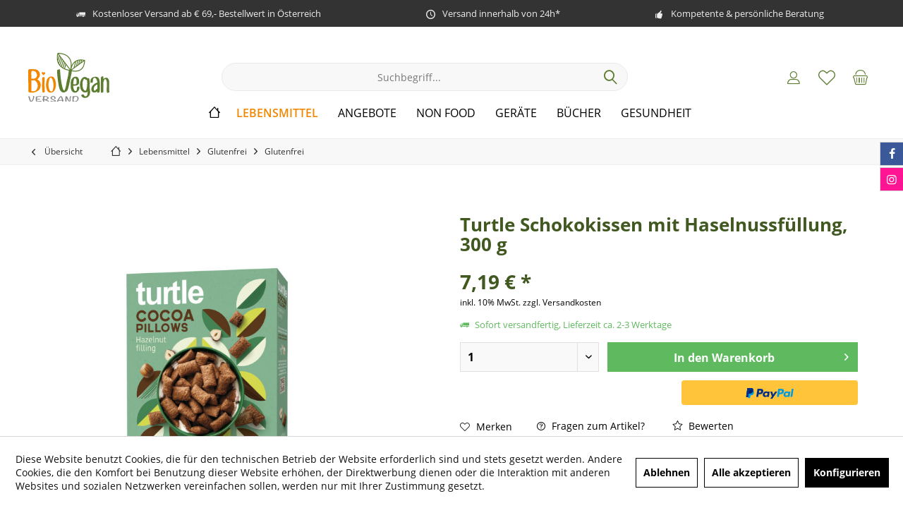

--- FILE ---
content_type: text/html; charset=UTF-8
request_url: https://www.bioveganversand.at/lebensmittel/glutenfrei/glutenfrei/2351/turtle-schokokissen-mit-haselnussfuellung-300-g
body_size: 35049
content:
<!DOCTYPE html> <html class="no-js" lang="de" itemscope="itemscope" itemtype="https://schema.org/WebPage"> <head> <meta charset="utf-8"> <meta name="author" content="" /> <meta name="robots" content="index,follow" /> <meta name="revisit-after" content="15 days" /> <meta name="keywords" content="bio, vegan, online, versand, kaufen, österreich, bestellen, preis, ernährung, shop, webshop biovegan, vegetarisch, deutschland, frühstück, cereal, cornflakes, haselnuss" /> <meta name="description" content="Diese Schokokissen sind außen superknusprig und innen herrlich cremig. Nicht nur Kinder lieben sie! Perfekt zum Frühstück oder Jause kannst Du sie im…" /> <meta property="og:type" content="product" /> <meta property="og:site_name" content="BioVeganVersand" /> <meta property="og:url" content="https://www.bioveganversand.at/lebensmittel/glutenfrei/glutenfrei/2351/turtle-schokokissen-mit-haselnussfuellung-300-g" /> <meta property="og:title" content="Turtle Schokokissen mit Haselnussfüllung, 300 g" /> <meta property="og:description" content="Schokokissen mit Haselnussfüllung Diese Schokokissen sind außen superknusprig und innen herrlich cremig. Nicht nur Kinder lieben sie! Perfekt…" /> <meta property="og:image" content="https://cdn.bioveganversand.at/media/image/39/fa/e2/turtle-schokokissen-mit-haselnussfullung-bio-gf-300g.jpg" /> <meta property="product:brand" content="Turtle" /> <meta property="product:price" content="7,19" /> <meta property="product:product_link" content="https://www.bioveganversand.at/lebensmittel/glutenfrei/glutenfrei/2351/turtle-schokokissen-mit-haselnussfuellung-300-g" /> <meta name="twitter:card" content="product" /> <meta name="twitter:site" content="BioVeganVersand" /> <meta name="twitter:title" content="Turtle Schokokissen mit Haselnussfüllung, 300 g" /> <meta name="twitter:description" content="Schokokissen mit Haselnussfüllung Diese Schokokissen sind außen superknusprig und innen herrlich cremig. Nicht nur Kinder lieben sie! Perfekt…" /> <meta name="twitter:image" content="https://cdn.bioveganversand.at/media/image/39/fa/e2/turtle-schokokissen-mit-haselnussfullung-bio-gf-300g.jpg" /> <meta itemprop="copyrightHolder" content="BioVeganVersand" /> <meta itemprop="copyrightYear" content="2014" /> <meta itemprop="isFamilyFriendly" content="True" /> <meta itemprop="image" content="https://cdn.bioveganversand.at/media/vector/81/68/14/bioveganversandtN6ezmEIdCzch.svg" /> <meta name="viewport" content="width=device-width, initial-scale=1.0"> <meta name="mobile-web-app-capable" content="yes"> <meta name="apple-mobile-web-app-title" content="BioVeganVersand"> <meta name="apple-mobile-web-app-capable" content="yes"> <meta name="apple-mobile-web-app-status-bar-style" content="default"> <link rel="apple-touch-icon-precomposed" href="/custom/plugins/TcinnCleanTheme/Resources/Themes/Frontend/CleanTheme/frontend/_public/src/img/_clean/favicon.png"> <link rel="shortcut icon" href="https://cdn.bioveganversand.at/media/unknown/d9/0c/f4/favicon.ico"> <meta name="msapplication-navbutton-color" content="#5c7d2f" /> <meta name="application-name" content="BioVeganVersand" /> <meta name="msapplication-starturl" content="https://www.bioveganversand.at/" /> <meta name="msapplication-window" content="width=1024;height=768" /> <meta name="msapplication-TileImage" content="/custom/plugins/TcinnCleanTheme/Resources/Themes/Frontend/CleanTheme/frontend/_public/src/img/_clean/favicon.png"> <meta name="msapplication-TileColor" content="#5c7d2f"> <meta name="theme-color" content="#5c7d2f" /> <link rel="canonical" href="https://www.bioveganversand.at/lebensmittel/glutenfrei/glutenfrei/2351/turtle-schokokissen-mit-haselnussfuellung-300-g" /> <title itemprop="name">Turtle Schokokissen mit Haselnussfüllung Bio, 300 g | BioVeganVersand</title> <link href="https://fonts.googleapis.com/css?family=Open+Sans:300,400,600%7CDancing+Script:300,400,600" rel="stylesheet"> <link href="/web/cache/1768298348_b13bbb948aa6b3ad2fd1d9444b5f6d46.css" media="all" rel="stylesheet" type="text/css" /> <style type="text/css"> /*@media only screen and (max-width:600px){ .kn-w6-front{ display:none !important;} }*/ </style> <link type="text/css" media="all" rel="stylesheet" href="/engine/Shopware/Plugins/Community/Frontend/FlixxSocialMediaBar/Views/frontend/_resources/styles/smb.css?v130" /> <style type="text/css"> .flix-smb--right, .flix-smb--left { top: 200px; } .flix-smb__list { font-size: 100%; } .flix-smb__el--facebook { background-color: #3B5998; color: #FFFFFF; border-color: #D3D3D3; } .flix-smb__link:hover { color: #FFFFFF !important; } .flix-smb__el--instagram { background-color: #FF1493; color: #FFFFFF; border-color: #D3D3D3; } .flix-smb__link:hover { color: #FFFFFF !important; } </style> <script>
window.basketData = {
hasData: false,
data:[]
};
</script> <script>
var gaProperty = 'UA-142896612-1';
// Disable tracking if the opt-out cookie exists.
var disableStr = 'ga-disable-' + gaProperty;
if (document.cookie.indexOf(disableStr + '=true') > -1) {
window[disableStr] = true;
}
// Opt-out function
function gaOptout() {
document.cookie = disableStr + '=true; expires=Thu, 31 Dec 2199 23:59:59 UTC; path=/';
window[disableStr] = true;
}
</script> <div data-googleAnalytics="true" data-googleConversionID="" data-googleConversionLabel="" data-googleConversionLanguage="" data-googleTrackingID="UA-142896612-1" data-googleAnonymizeIp="1" data-googleOptOutCookie="1" data-googleTrackingLibrary="ua" data-realAmount="" data-showCookieNote="1" data-cookieNoteMode="1" > </div> </head> <body class="is--ctl-detail is--act-index tcinntheme themeware-clean layout-fullwidth-boxed gwfont1 gwfont2 headtyp-3 header-3 no-sticky cleanbase-1" > <div class="page-wrap"> <noscript class="noscript-main"> <div class="alert is--warning"> <div class="alert--icon"> <i class="icon--element icon--warning"></i> </div> <div class="alert--content"> Um BioVeganVersand in vollem Umfang nutzen zu k&ouml;nnen, empfehlen wir Ihnen Javascript in Ihrem Browser zu aktiveren. </div> </div> </noscript> <header class="header-main mobil-usp"> <div class="topbar--features"> <div> <div class="feature-1 b478 b767 b1023 b1259"><i class="icon--truck"></i><span>Kostenloser Versand ab € 69,- Bestellwert in Österreich</span></div> <div class="feature-2 b767 b1023 b1259"><i class="icon--clock"></i><span>Versand innerhalb von 24h*</span></div> <div class="feature-3 b1023 b1259"><i class="icon--thumbsup"></i><span>Kompetente & persönliche Beratung</span></div> </div> </div> <div class="topbar top-bar no-link-text"> <div class="top-bar--navigation" role="menubar">   </div> <div class="header-container"> <div class="header-logo-and-suche"> <div class="logo hover-typ-1" role="banner"> <a class="logo--link" href="https://www.bioveganversand.at/" title="BioVeganVersand - zur Startseite wechseln"> <picture> <source srcset="https://cdn.bioveganversand.at/media/vector/81/68/14/bioveganversandtN6ezmEIdCzch.svg" media="(min-width: 78.75em)"> <source srcset="https://cdn.bioveganversand.at/media/vector/81/68/14/bioveganversandtN6ezmEIdCzch.svg" media="(min-width: 64em)"> <source srcset="https://cdn.bioveganversand.at/media/vector/81/68/14/bioveganversandtN6ezmEIdCzch.svg" media="(min-width: 48em)"> <img srcset="https://cdn.bioveganversand.at/media/vector/81/68/14/bioveganversandtN6ezmEIdCzch.svg" alt="BioVeganVersand - zur Startseite wechseln" title="BioVeganVersand - zur Startseite wechseln"/> </picture> </a> </div> </div> <div id="header--searchform" data-search="true" aria-haspopup="true"> <form action="/search" method="get" class="main-search--form"> <input type="search" name="sSearch" class="main-search--field" autocomplete="off" autocapitalize="off" placeholder="Suchbegriff..." maxlength="30" /> <button type="submit" class="main-search--button"> <i class="icon--search"></i> <span class="main-search--text"></span> </button> <div class="form--ajax-loader">&nbsp;</div> </form> <div class="main-search--results"></div> </div> <div class="notepad-and-cart top-bar--navigation">  <div class="navigation--entry entry--cart" role="menuitem"> <a class="is--icon-left cart--link titletooltip" href="https://www.bioveganversand.at/checkout/cart" title="Warenkorb"> <i class="icon--basket"></i> <span class="cart--display"> Warenkorb </span> <span class="badge is--minimal cart--quantity is--hidden">0</span> </a> <div class="ajax-loader">&nbsp;</div> </div> <div class="navigation--entry entry--notepad" role="menuitem"> <a href="https://www.bioveganversand.at/note" title="Merkzettel"> <i class="icon--heart"></i> <span class="notepad--name"> Merkzettel </span> </a> </div> <div id="useraccountmenu" title="Kundenkonto" class="navigation--entry account-dropdown has--drop-down" role="menuitem" data-offcanvas="true" data-offcanvasselector=".account-dropdown-container"> <span class="account--display"> <i class="icon--account"></i> <span class="name--account">Mein Konto</span> </span> <div class="account-dropdown-container"> <div class="entry--close-off-canvas"> <a href="#close-account-menu" class="account--close-off-canvas" title="Menü schließen"> Menü schließen <i class="icon--arrow-right"></i> </a> </div> <span>Kundenkonto</span> <a href="https://www.bioveganversand.at/account" title="Mein Konto" class="anmelden--button btn is--primary service--link">Anmelden</a> <div class="registrieren-container">oder <a href="https://www.bioveganversand.at/account" title="Mein Konto" class="service--link">registrieren</a></div> <div class="infotext-container">Nach der Anmeldung, können Sie hier auf Ihren Kundenbereich zugreifen.</div> </div> </div>  </div> <div class="navigation--entry entry--menu-left" role="menuitem"> <a class="entry--link entry--trigger is--icon-left" href="#offcanvas--left" data-offcanvas="true" data-offCanvasSelector=".sidebar-main"> <i class="icon--menu"></i> <span class="menu--name">Menü</span> </a> </div> </div> </div> <div class="headbar"> <nav class="navigation-main hide-kategorie-button hover-typ-1 font-family-sekundary" data-tc-menu-image="false" data-tc-menu-headline="false" data-tc-menu-text="false"> <div data-menu-scroller="true" data-listSelector=".navigation--list.container" data-viewPortSelector=".navigation--list-wrapper" data-stickyMenu="true" data-stickyMenuTablet="0" data-stickyMenuPhone="0" data-stickyMenuPosition="400" data-stickyMenuDuration="300" > <div class="navigation--list-wrapper"> <ul class="navigation--list container" role="menubar" itemscope="itemscope" itemtype="https://schema.org/SiteNavigationElement"> <li class="navigation--entry is--home homeiconlink" role="menuitem"> <a class="navigation--link is--first" href="https://www.bioveganversand.at/" title="Home" itemprop="url"> <i itemprop="name" class="icon--house"></i> </a> </li><li class="navigation--entry is--active" role="menuitem"><a class="navigation--link is--active" href="https://www.bioveganversand.at/lebensmittel/" title="Lebensmittel" aria-label="Lebensmittel" itemprop="url"><span itemprop="name">Lebensmittel</span></a></li><li class="navigation--entry" role="menuitem"><a class="navigation--link" href="https://www.bioveganversand.at/angebote/" title="Angebote" aria-label="Angebote" itemprop="url"><span itemprop="name">Angebote</span></a></li><li class="navigation--entry" role="menuitem"><a class="navigation--link" href="https://www.bioveganversand.at/non-food/" title="Non Food" aria-label="Non Food" itemprop="url"><span itemprop="name">Non Food</span></a></li><li class="navigation--entry" role="menuitem"><a class="navigation--link" href="https://www.bioveganversand.at/geraete/" title="Geräte" aria-label="Geräte" itemprop="url"><span itemprop="name">Geräte</span></a></li><li class="navigation--entry" role="menuitem"><a class="navigation--link" href="https://www.bioveganversand.at/buecher/" title="Bücher" aria-label="Bücher" itemprop="url"><span itemprop="name">Bücher</span></a></li><li class="navigation--entry" role="menuitem"><a class="navigation--link" href="https://www.bioveganversand.at/gesundheit/" title="Gesundheit" aria-label="Gesundheit" itemprop="url"><span itemprop="name">Gesundheit</span></a></li> </ul> </div> <div class="advanced-menu" data-advanced-menu="true" data-hoverDelay="250"> <div class="menu--container"> <div class="button-container"> <a href="https://www.bioveganversand.at/lebensmittel/" class="button--category" aria-label="Zur Kategorie Lebensmittel" title="Zur Kategorie Lebensmittel"> <i class="icon--arrow-right"></i> Zur Kategorie Lebensmittel </a> <span class="button--close"> <i class="icon--cross"></i> </span> </div> <div class="content--wrapper has--content"> <ul class="menu--list menu--level-0 columns--4" style="width: 100%;"> <li class="menu--list-item item--level-0" style="width: 100%"> <a href="https://www.bioveganversand.at/lebensmittel/basics-grundzutaten/" class="menu--list-item-link" aria-label="Basics &amp; Grundzutaten" title="Basics &amp; Grundzutaten">Basics & Grundzutaten</a> <ul class="menu--list menu--level-1 columns--4"> <li class="menu--list-item item--level-1"> <a href="https://www.bioveganversand.at/lebensmittel/basics-grundzutaten/reis-nudeln/" class="menu--list-item-link" aria-label="Reis &amp; Nudeln" title="Reis &amp; Nudeln">Reis & Nudeln</a> </li> <li class="menu--list-item item--level-1"> <a href="https://www.bioveganversand.at/lebensmittel/basics-grundzutaten/muesli-flocken/" class="menu--list-item-link" aria-label="Müsli &amp; Flocken" title="Müsli &amp; Flocken">Müsli & Flocken</a> </li> <li class="menu--list-item item--level-1"> <a href="https://www.bioveganversand.at/lebensmittel/basics-grundzutaten/mehl-getreideprodukte/" class="menu--list-item-link" aria-label="Mehl &amp; Getreideprodukte" title="Mehl &amp; Getreideprodukte">Mehl & Getreideprodukte</a> </li> <li class="menu--list-item item--level-1"> <a href="https://www.bioveganversand.at/lebensmittel/basics-grundzutaten/getreide-huelsenfruechte/" class="menu--list-item-link" aria-label="Getreide &amp; Hülsenfrüchte" title="Getreide &amp; Hülsenfrüchte">Getreide & Hülsenfrüchte</a> </li> <li class="menu--list-item item--level-1"> <a href="https://www.bioveganversand.at/lebensmittel/basics-grundzutaten/getraenke-tee-kakao-kaffee/" class="menu--list-item-link" aria-label="Getränke, Tee, Kakao &amp; Kaffee" title="Getränke, Tee, Kakao &amp; Kaffee">Getränke, Tee, Kakao & Kaffee</a> </li> <li class="menu--list-item item--level-1"> <a href="https://www.bioveganversand.at/lebensmittel/basics-grundzutaten/obst-gemuese-konserviert/" class="menu--list-item-link" aria-label="Obst &amp; Gemüse konserviert" title="Obst &amp; Gemüse konserviert">Obst & Gemüse konserviert</a> </li> <li class="menu--list-item item--level-1"> <a href="https://www.bioveganversand.at/lebensmittel/basics-grundzutaten/samen-sprossen/" class="menu--list-item-link" aria-label="Samen &amp; Sprossen" title="Samen &amp; Sprossen">Samen & Sprossen</a> </li> </ul> </li> <li class="menu--list-item item--level-0" style="width: 100%"> <a href="https://www.bioveganversand.at/lebensmittel/fleisch-wurstalternativen/" class="menu--list-item-link" aria-label="Fleisch- &amp; Wurstalternativen" title="Fleisch- &amp; Wurstalternativen">Fleisch- & Wurstalternativen</a> </li> <li class="menu--list-item item--level-0" style="width: 100%"> <a href="https://www.bioveganversand.at/lebensmittel/tofu-variationen/" class="menu--list-item-link" aria-label="Tofu Variationen" title="Tofu Variationen">Tofu Variationen</a> </li> <li class="menu--list-item item--level-0" style="width: 100%"> <a href="https://www.bioveganversand.at/lebensmittel/fisch-alternativen/" class="menu--list-item-link" aria-label="Fisch Alternativen" title="Fisch Alternativen">Fisch Alternativen</a> </li> <li class="menu--list-item item--level-0" style="width: 100%"> <a href="https://www.bioveganversand.at/lebensmittel/schnelle-kueche-fertigprodukte/" class="menu--list-item-link" aria-label="Schnelle Küche &amp; Fertigprodukte" title="Schnelle Küche &amp; Fertigprodukte">Schnelle Küche & Fertigprodukte</a> </li> <li class="menu--list-item item--level-0" style="width: 100%"> <a href="https://www.bioveganversand.at/lebensmittel/asiatische-kueche/" class="menu--list-item-link" aria-label="Asiatische Küche" title="Asiatische Küche">Asiatische Küche</a> </li> <li class="menu--list-item item--level-0" style="width: 100%"> <a href="https://www.bioveganversand.at/lebensmittel/vegan-grillen/" class="menu--list-item-link" aria-label="VEGAN GRILLEN" title="VEGAN GRILLEN">VEGAN GRILLEN</a> </li> <li class="menu--list-item item--level-0" style="width: 100%"> <a href="https://www.bioveganversand.at/lebensmittel/grossgebinde-gastro/" class="menu--list-item-link" aria-label="Großgebinde, Gastro" title="Großgebinde, Gastro">Großgebinde, Gastro</a> </li> <li class="menu--list-item item--level-0" style="width: 100%"> <a href="https://www.bioveganversand.at/lebensmittel/desserts-nachspeisen/" class="menu--list-item-link" aria-label="Desserts &amp; Nachspeisen" title="Desserts &amp; Nachspeisen">Desserts & Nachspeisen</a> </li> <li class="menu--list-item item--level-0" style="width: 100%"> <a href="https://www.bioveganversand.at/lebensmittel/sahne-kaesealternativen/" class="menu--list-item-link" aria-label="Sahne &amp; Käsealternativen" title="Sahne &amp; Käsealternativen">Sahne & Käsealternativen</a> <ul class="menu--list menu--level-1 columns--4"> <li class="menu--list-item item--level-1"> <a href="https://www.bioveganversand.at/lebensmittel/sahne-kaesealternativen/pflanzenkaese-topfen/" class="menu--list-item-link" aria-label="Pflanzenkäse &amp; Topfen" title="Pflanzenkäse &amp; Topfen">Pflanzenkäse & Topfen</a> </li> <li class="menu--list-item item--level-1"> <a href="https://www.bioveganversand.at/lebensmittel/sahne-kaesealternativen/sahne-rahm/" class="menu--list-item-link" aria-label="Sahne &amp; Rahm" title="Sahne &amp; Rahm">Sahne & Rahm</a> </li> </ul> </li> <li class="menu--list-item item--level-0" style="width: 100%"> <a href="https://www.bioveganversand.at/lebensmittel/aufstriche-nussmuse/" class="menu--list-item-link" aria-label="Aufstriche &amp; Nussmuse" title="Aufstriche &amp; Nussmuse">Aufstriche & Nussmuse</a> <ul class="menu--list menu--level-1 columns--4"> <li class="menu--list-item item--level-1"> <a href="https://www.bioveganversand.at/lebensmittel/aufstriche-nussmuse/streichfett/" class="menu--list-item-link" aria-label="Streichfett" title="Streichfett">Streichfett</a> </li> <li class="menu--list-item item--level-1"> <a href="https://www.bioveganversand.at/lebensmittel/aufstriche-nussmuse/aufstriche-pikant/" class="menu--list-item-link" aria-label="Aufstriche pikant" title="Aufstriche pikant">Aufstriche pikant</a> </li> <li class="menu--list-item item--level-1"> <a href="https://www.bioveganversand.at/lebensmittel/aufstriche-nussmuse/aufstriche-suess/" class="menu--list-item-link" aria-label="Aufstriche süß" title="Aufstriche süß">Aufstriche süß</a> </li> <li class="menu--list-item item--level-1"> <a href="https://www.bioveganversand.at/lebensmittel/aufstriche-nussmuse/nussmuse/" class="menu--list-item-link" aria-label="Nussmuse" title="Nussmuse">Nussmuse</a> </li> </ul> </li> <li class="menu--list-item item--level-0" style="width: 100%"> <a href="https://www.bioveganversand.at/lebensmittel/nuesse-trockenfruechte/" class="menu--list-item-link" aria-label="Nüsse &amp; Trockenfrüchte" title="Nüsse &amp; Trockenfrüchte">Nüsse & Trockenfrüchte</a> <ul class="menu--list menu--level-1 columns--4"> <li class="menu--list-item item--level-1"> <a href="https://www.bioveganversand.at/lebensmittel/nuesse-trockenfruechte/nuesse/" class="menu--list-item-link" aria-label="Nüsse" title="Nüsse">Nüsse</a> </li> <li class="menu--list-item item--level-1"> <a href="https://www.bioveganversand.at/lebensmittel/nuesse-trockenfruechte/trockenfruechte/" class="menu--list-item-link" aria-label="Trockenfrüchte" title="Trockenfrüchte">Trockenfrüchte</a> </li> </ul> </li> <li class="menu--list-item item--level-0" style="width: 100%"> <a href="https://www.bioveganversand.at/lebensmittel/suppen-saucen/" class="menu--list-item-link" aria-label="Suppen &amp; Saucen" title="Suppen &amp; Saucen">Suppen & Saucen</a> <ul class="menu--list menu--level-1 columns--4"> <li class="menu--list-item item--level-1"> <a href="https://www.bioveganversand.at/lebensmittel/suppen-saucen/suppen/" class="menu--list-item-link" aria-label="Suppen" title="Suppen">Suppen</a> </li> <li class="menu--list-item item--level-1"> <a href="https://www.bioveganversand.at/lebensmittel/suppen-saucen/sugi-pesti/" class="menu--list-item-link" aria-label="Sugi &amp; Pesti" title="Sugi &amp; Pesti">Sugi & Pesti</a> </li> <li class="menu--list-item item--level-1"> <a href="https://www.bioveganversand.at/lebensmittel/suppen-saucen/saucen-dressings/" class="menu--list-item-link" aria-label="Saucen &amp; Dressings" title="Saucen &amp; Dressings">Saucen & Dressings</a> </li> <li class="menu--list-item item--level-1"> <a href="https://www.bioveganversand.at/lebensmittel/suppen-saucen/mayo-senf-ketchup/" class="menu--list-item-link" aria-label="Mayo, Senf &amp; Ketchup" title="Mayo, Senf &amp; Ketchup">Mayo, Senf & Ketchup</a> </li> </ul> </li> <li class="menu--list-item item--level-0" style="width: 100%"> <a href="https://www.bioveganversand.at/lebensmittel/gewuerze-wuerzmittel/" class="menu--list-item-link" aria-label="Gewürze &amp; Würzmittel" title="Gewürze &amp; Würzmittel">Gewürze & Würzmittel</a> <ul class="menu--list menu--level-1 columns--4"> <li class="menu--list-item item--level-1"> <a href="https://www.bioveganversand.at/lebensmittel/gewuerze-wuerzmittel/gewuerze-kraeuter/" class="menu--list-item-link" aria-label="Gewürze &amp; Kräuter" title="Gewürze &amp; Kräuter">Gewürze & Kräuter</a> </li> <li class="menu--list-item item--level-1"> <a href="https://www.bioveganversand.at/lebensmittel/gewuerze-wuerzmittel/wuerzmittel/" class="menu--list-item-link" aria-label="Würzmittel " title="Würzmittel ">Würzmittel </a> </li> </ul> </li> <li class="menu--list-item item--level-0" style="width: 100%"> <a href="https://www.bioveganversand.at/lebensmittel/oele-fette/" class="menu--list-item-link" aria-label="Öle &amp; Fette" title="Öle &amp; Fette">Öle & Fette</a> <ul class="menu--list menu--level-1 columns--4"> <li class="menu--list-item item--level-1"> <a href="https://www.bioveganversand.at/lebensmittel/oele-fette/fluessige-oele-essig/" class="menu--list-item-link" aria-label="Flüssige Öle &amp; Essig" title="Flüssige Öle &amp; Essig">Flüssige Öle & Essig</a> </li> <li class="menu--list-item item--level-1"> <a href="https://www.bioveganversand.at/lebensmittel/oele-fette/feste-oele-streichfette/" class="menu--list-item-link" aria-label="Feste Öle &amp; Streichfette" title="Feste Öle &amp; Streichfette">Feste Öle & Streichfette</a> </li> </ul> </li> <li class="menu--list-item item--level-0" style="width: 100%"> <a href="https://www.bioveganversand.at/lebensmittel/backzutaten-suessungsmittel/" class="menu--list-item-link" aria-label="Backzutaten &amp; Süßungsmittel" title="Backzutaten &amp; Süßungsmittel">Backzutaten & Süßungsmittel</a> <ul class="menu--list menu--level-1 columns--4"> <li class="menu--list-item item--level-1"> <a href="https://www.bioveganversand.at/lebensmittel/backzutaten-suessungsmittel/backen-deko/" class="menu--list-item-link" aria-label="Backen Deko" title="Backen Deko">Backen Deko</a> </li> <li class="menu--list-item item--level-1"> <a href="https://www.bioveganversand.at/lebensmittel/backzutaten-suessungsmittel/fertig-backmischungen/" class="menu--list-item-link" aria-label="Fertig-Backmischungen" title="Fertig-Backmischungen">Fertig-Backmischungen</a> </li> <li class="menu--list-item item--level-1"> <a href="https://www.bioveganversand.at/lebensmittel/backzutaten-suessungsmittel/backzutaten/" class="menu--list-item-link" aria-label="Backzutaten" title="Backzutaten">Backzutaten</a> </li> <li class="menu--list-item item--level-1"> <a href="https://www.bioveganversand.at/lebensmittel/backzutaten-suessungsmittel/ei-ersatz/" class="menu--list-item-link" aria-label="Ei-Ersatz" title="Ei-Ersatz">Ei-Ersatz</a> </li> <li class="menu--list-item item--level-1"> <a href="https://www.bioveganversand.at/lebensmittel/backzutaten-suessungsmittel/zucker-suessungsmittel/" class="menu--list-item-link" aria-label="Zucker &amp; Süßungsmittel" title="Zucker &amp; Süßungsmittel">Zucker & Süßungsmittel</a> </li> </ul> </li> <li class="menu--list-item item--level-0" style="width: 100%"> <a href="https://www.bioveganversand.at/lebensmittel/suesses-salziges/" class="menu--list-item-link" aria-label="Süßes &amp; Salziges" title="Süßes &amp; Salziges">Süßes & Salziges</a> <ul class="menu--list menu--level-1 columns--4"> <li class="menu--list-item item--level-1"> <a href="https://www.bioveganversand.at/lebensmittel/suesses-salziges/schokolade/" class="menu--list-item-link" aria-label="Schokolade" title="Schokolade">Schokolade</a> </li> <li class="menu--list-item item--level-1"> <a href="https://www.bioveganversand.at/lebensmittel/suesses-salziges/zuckerl-co/" class="menu--list-item-link" aria-label="Zuckerl &amp; Co" title="Zuckerl &amp; Co">Zuckerl & Co</a> </li> <li class="menu--list-item item--level-1"> <a href="https://www.bioveganversand.at/lebensmittel/suesses-salziges/riegel-konfekt/" class="menu--list-item-link" aria-label="Riegel &amp; Konfekt" title="Riegel &amp; Konfekt">Riegel & Konfekt</a> </li> <li class="menu--list-item item--level-1"> <a href="https://www.bioveganversand.at/lebensmittel/suesses-salziges/kekse-gebaeck/" class="menu--list-item-link" aria-label="Kekse &amp; Gebäck" title="Kekse &amp; Gebäck">Kekse & Gebäck</a> </li> <li class="menu--list-item item--level-1"> <a href="https://www.bioveganversand.at/lebensmittel/suesses-salziges/chips-cracker-nuesse/" class="menu--list-item-link" aria-label="Chips, Cracker &amp; Nüsse" title="Chips, Cracker &amp; Nüsse">Chips, Cracker & Nüsse</a> </li> </ul> </li> <li class="menu--list-item item--level-0" style="width: 100%"> <a href="https://www.bioveganversand.at/lebensmittel/rohkost/" class="menu--list-item-link" aria-label="Rohkost" title="Rohkost">Rohkost</a> <ul class="menu--list menu--level-1 columns--4"> <li class="menu--list-item item--level-1"> <a href="https://www.bioveganversand.at/lebensmittel/rohkost/rohkoestliches-natur/" class="menu--list-item-link" aria-label="Rohköstliches natur" title="Rohköstliches natur">Rohköstliches natur</a> </li> <li class="menu--list-item item--level-1"> <a href="https://www.bioveganversand.at/lebensmittel/rohkost/rohkoestliches-verarbeitet/" class="menu--list-item-link" aria-label="Rohköstliches verarbeitet" title="Rohköstliches verarbeitet">Rohköstliches verarbeitet</a> </li> </ul> </li> <li class="menu--list-item item--level-0" style="width: 100%"> <a href="https://www.bioveganversand.at/lebensmittel/glutenfrei/" class="menu--list-item-link" aria-label="Glutenfrei" title="Glutenfrei">Glutenfrei</a> <ul class="menu--list menu--level-1 columns--4"> <li class="menu--list-item item--level-1"> <a href="https://www.bioveganversand.at/lebensmittel/glutenfrei/glutenfrei/" class="menu--list-item-link" aria-label="Glutenfrei" title="Glutenfrei">Glutenfrei</a> </li> </ul> </li> </ul> </div> </div> <div class="menu--container"> <div class="button-container"> <a href="https://www.bioveganversand.at/angebote/" class="button--category" aria-label="Zur Kategorie Angebote" title="Zur Kategorie Angebote"> <i class="icon--arrow-right"></i> Zur Kategorie Angebote </a> <span class="button--close"> <i class="icon--cross"></i> </span> </div> <div class="content--wrapper has--content"> <ul class="menu--list menu--level-0 columns--4" style="width: 100%;"> <li class="menu--list-item item--level-0" style="width: 100%"> <a href="https://www.bioveganversand.at/angebote/aktuelle-angebote/" class="menu--list-item-link" aria-label="Aktuelle Angebote" title="Aktuelle Angebote">Aktuelle Angebote</a> </li> <li class="menu--list-item item--level-0" style="width: 100%"> <a href="https://www.bioveganversand.at/angebote/kurze-mindesthaltbarkeit/" class="menu--list-item-link" aria-label="Kurze Mindesthaltbarkeit" title="Kurze Mindesthaltbarkeit">Kurze Mindesthaltbarkeit</a> </li> </ul> </div> </div> <div class="menu--container"> <div class="button-container"> <a href="https://www.bioveganversand.at/non-food/" class="button--category" aria-label="Zur Kategorie Non Food" title="Zur Kategorie Non Food"> <i class="icon--arrow-right"></i> Zur Kategorie Non Food </a> <span class="button--close"> <i class="icon--cross"></i> </span> </div> <div class="content--wrapper has--content"> <ul class="menu--list menu--level-0 columns--4" style="width: 100%;"> <li class="menu--list-item item--level-0" style="width: 100%"> <a href="https://www.bioveganversand.at/non-food/wellness/" class="menu--list-item-link" aria-label="Wellness" title="Wellness">Wellness</a> </li> <li class="menu--list-item item--level-0" style="width: 100%"> <a href="https://www.bioveganversand.at/non-food/kosmetikprodukte/" class="menu--list-item-link" aria-label="Kosmetikprodukte" title="Kosmetikprodukte">Kosmetikprodukte</a> <ul class="menu--list menu--level-1 columns--4"> <li class="menu--list-item item--level-1"> <a href="https://www.bioveganversand.at/non-food/kosmetikprodukte/kids-fun/" class="menu--list-item-link" aria-label="Kids Fun" title="Kids Fun">Kids Fun</a> </li> <li class="menu--list-item item--level-1"> <a href="https://www.bioveganversand.at/non-food/kosmetikprodukte/haarpflege/" class="menu--list-item-link" aria-label="Haarpflege" title="Haarpflege">Haarpflege</a> </li> <li class="menu--list-item item--level-1"> <a href="https://www.bioveganversand.at/non-food/kosmetikprodukte/koerperpflege/" class="menu--list-item-link" aria-label="Körperpflege" title="Körperpflege">Körperpflege</a> </li> <li class="menu--list-item item--level-1"> <a href="https://www.bioveganversand.at/non-food/kosmetikprodukte/gesichtspflege/" class="menu--list-item-link" aria-label="Gesichtspflege" title="Gesichtspflege">Gesichtspflege</a> </li> <li class="menu--list-item item--level-1"> <a href="https://www.bioveganversand.at/non-food/kosmetikprodukte/mund-zahnpflege/" class="menu--list-item-link" aria-label="Mund- &amp; Zahnpflege" title="Mund- &amp; Zahnpflege">Mund- & Zahnpflege</a> </li> <li class="menu--list-item item--level-1"> <a href="https://www.bioveganversand.at/non-food/kosmetikprodukte/sonnenschutz/" class="menu--list-item-link" aria-label="Sonnenschutz" title="Sonnenschutz">Sonnenschutz</a> </li> <li class="menu--list-item item--level-1"> <a href="https://www.bioveganversand.at/non-food/kosmetikprodukte/zubehoer/" class="menu--list-item-link" aria-label="Zubehör" title="Zubehör">Zubehör</a> </li> </ul> </li> <li class="menu--list-item item--level-0" style="width: 100%"> <a href="https://www.bioveganversand.at/non-food/hygieneprodukte/" class="menu--list-item-link" aria-label="Hygieneprodukte" title="Hygieneprodukte">Hygieneprodukte</a> </li> <li class="menu--list-item item--level-0" style="width: 100%"> <a href="https://www.bioveganversand.at/non-food/intimes/" class="menu--list-item-link" aria-label="Intimes" title="Intimes">Intimes</a> </li> <li class="menu--list-item item--level-0" style="width: 100%"> <a href="https://www.bioveganversand.at/non-food/wohnen-schlafen/" class="menu--list-item-link" aria-label="wohnen &amp; schlafen" title="wohnen &amp; schlafen">wohnen & schlafen</a> </li> <li class="menu--list-item item--level-0" style="width: 100%"> <a href="https://www.bioveganversand.at/non-food/haushaltswaren/" class="menu--list-item-link" aria-label="Haushaltswaren" title="Haushaltswaren">Haushaltswaren</a> </li> <li class="menu--list-item item--level-0" style="width: 100%"> <a href="https://www.bioveganversand.at/non-food/vegane-taschen/" class="menu--list-item-link" aria-label="Vegane Taschen" title="Vegane Taschen">Vegane Taschen</a> </li> <li class="menu--list-item item--level-0" style="width: 100%"> <a href="https://www.bioveganversand.at/non-food/gutscheine/" class="menu--list-item-link" aria-label="Gutscheine" title="Gutscheine">Gutscheine</a> </li> <li class="menu--list-item item--level-0" style="width: 100%"> <a href="https://www.bioveganversand.at/non-food/tiernahrung/" class="menu--list-item-link" aria-label="Tiernahrung" title="Tiernahrung">Tiernahrung</a> </li> <li class="menu--list-item item--level-0" style="width: 100%"> <a href="https://www.bioveganversand.at/non-food/geschenke/" class="menu--list-item-link" aria-label="Geschenke" title="Geschenke">Geschenke</a> </li> </ul> </div> </div> <div class="menu--container"> <div class="button-container"> <a href="https://www.bioveganversand.at/geraete/" class="button--category" aria-label="Zur Kategorie Geräte" title="Zur Kategorie Geräte"> <i class="icon--arrow-right"></i> Zur Kategorie Geräte </a> <span class="button--close"> <i class="icon--cross"></i> </span> </div> <div class="content--wrapper has--content"> <ul class="menu--list menu--level-0 columns--4" style="width: 100%;"> <li class="menu--list-item item--level-0" style="width: 100%"> <a href="https://www.bioveganversand.at/geraete/mixen-schneiden/" class="menu--list-item-link" aria-label="mixen &amp; schneiden" title="mixen &amp; schneiden">mixen & schneiden</a> </li> <li class="menu--list-item item--level-0" style="width: 100%"> <a href="https://www.bioveganversand.at/geraete/entsaften/" class="menu--list-item-link" aria-label="entsaften" title="entsaften">entsaften</a> </li> </ul> </div> </div> <div class="menu--container"> <div class="button-container"> <a href="https://www.bioveganversand.at/buecher/" class="button--category" aria-label="Zur Kategorie Bücher" title="Zur Kategorie Bücher"> <i class="icon--arrow-right"></i> Zur Kategorie Bücher </a> <span class="button--close"> <i class="icon--cross"></i> </span> </div> <div class="content--wrapper has--content"> <ul class="menu--list menu--level-0 columns--4" style="width: 100%;"> <li class="menu--list-item item--level-0" style="width: 100%"> <a href="https://www.bioveganversand.at/buecher/vegane-kochbuecher/" class="menu--list-item-link" aria-label="Vegane Kochbücher" title="Vegane Kochbücher">Vegane Kochbücher</a> </li> <li class="menu--list-item item--level-0" style="width: 100%"> <a href="https://www.bioveganversand.at/buecher/vegane-infobuecher/" class="menu--list-item-link" aria-label="Vegane Infobücher" title="Vegane Infobücher">Vegane Infobücher</a> </li> </ul> </div> </div> <div class="menu--container"> <div class="button-container"> <a href="https://www.bioveganversand.at/gesundheit/" class="button--category" aria-label="Zur Kategorie Gesundheit" title="Zur Kategorie Gesundheit"> <i class="icon--arrow-right"></i> Zur Kategorie Gesundheit </a> <span class="button--close"> <i class="icon--cross"></i> </span> </div> <div class="content--wrapper has--content"> <ul class="menu--list menu--level-0 columns--4" style="width: 100%;"> <li class="menu--list-item item--level-0" style="width: 100%"> <a href="https://www.bioveganversand.at/gesundheit/cbd-hanf-produkte/" class="menu--list-item-link" aria-label="CBD Hanf Produkte" title="CBD Hanf Produkte">CBD Hanf Produkte</a> </li> <li class="menu--list-item item--level-0" style="width: 100%"> <a href="https://www.bioveganversand.at/gesundheit/nahrungsergaenzungen/" class="menu--list-item-link" aria-label="Nahrungsergänzungen" title="Nahrungsergänzungen">Nahrungsergänzungen</a> </li> <li class="menu--list-item item--level-0" style="width: 100%"> <a href="https://www.bioveganversand.at/gesundheit/superfood/" class="menu--list-item-link" aria-label="Superfood" title="Superfood">Superfood</a> </li> <li class="menu--list-item item--level-0" style="width: 100%"> <a href="https://www.bioveganversand.at/gesundheit/aeusserliche-anwendung/" class="menu--list-item-link" aria-label="Äußerliche Anwendung" title="Äußerliche Anwendung">Äußerliche Anwendung</a> </li> <li class="menu--list-item item--level-0" style="width: 100%"> <a href="https://www.bioveganversand.at/gesundheit/oele/" class="menu--list-item-link" aria-label="Öle" title="Öle">Öle</a> </li> </ul> </div> </div> </div> </div> </nav> </div> </header> <div class="container--ajax-cart off-canvas-90" data-collapse-cart="true" data-displayMode="offcanvas"></div> <nav class="content--breadcrumb block"> <div> <a class="breadcrumb--button breadcrumb--link" href="https://www.bioveganversand.at/lebensmittel/glutenfrei/glutenfrei/" title="Übersicht"> <i class="icon--arrow-left"></i> <span class="breadcrumb--title">Übersicht</span> </a> <ul class="breadcrumb--list" role="menu" itemscope itemtype="https://schema.org/BreadcrumbList"> <li class="breadcrumb--entry"> <a class="breadcrumb--icon" href="https://www.bioveganversand.at/"><i class="icon--house"></i></a> </li> <li class="breadcrumb--separator"> <i class="icon--arrow-right"></i> </li> <li role="menuitem" class="breadcrumb--entry" itemprop="itemListElement" itemscope itemtype="https://schema.org/ListItem"> <a class="breadcrumb--link" href="https://www.bioveganversand.at/lebensmittel/" title="Lebensmittel" itemprop="item"> <link itemprop="url" href="https://www.bioveganversand.at/lebensmittel/" /> <span class="breadcrumb--title" itemprop="name">Lebensmittel</span> </a> <meta itemprop="position" content="0" /> </li> <li role="none" class="breadcrumb--separator"> <i class="icon--arrow-right"></i> </li> <li role="menuitem" class="breadcrumb--entry" itemprop="itemListElement" itemscope itemtype="https://schema.org/ListItem"> <a class="breadcrumb--link" href="https://www.bioveganversand.at/lebensmittel/glutenfrei/" title="Glutenfrei" itemprop="item"> <link itemprop="url" href="https://www.bioveganversand.at/lebensmittel/glutenfrei/" /> <span class="breadcrumb--title" itemprop="name">Glutenfrei</span> </a> <meta itemprop="position" content="1" /> </li> <li role="none" class="breadcrumb--separator"> <i class="icon--arrow-right"></i> </li> <li role="menuitem" class="breadcrumb--entry is--active" itemprop="itemListElement" itemscope itemtype="https://schema.org/ListItem"> <a class="breadcrumb--link" href="https://www.bioveganversand.at/lebensmittel/glutenfrei/glutenfrei/" title="Glutenfrei" itemprop="item"> <link itemprop="url" href="https://www.bioveganversand.at/lebensmittel/glutenfrei/glutenfrei/" /> <span class="breadcrumb--title" itemprop="name">Glutenfrei</span> </a> <meta itemprop="position" content="2" /> </li> </ul> </div> </nav> <section class="content-main container block-group"> <nav class="product--navigation"> <a href="#" class="navigation--link link--prev"> <div class="link--prev-button"> <span class="link--prev-inner">Zurück</span> </div> <div class="image--wrapper"> <div class="image--container"></div> </div> </a> <a href="#" class="navigation--link link--next"> <div class="link--next-button"> <span class="link--next-inner">Vor</span> </div> <div class="image--wrapper"> <div class="image--container"></div> </div> </a> </nav> <div class="content-main--inner"> <div id='cookie-consent' class='off-canvas is--left block-transition' data-cookie-consent-manager='true' data-cookieTimeout='60'> <div class='cookie-consent--header cookie-consent--close'> Cookie-Einstellungen <i class="icon--arrow-right"></i> </div> <div class='cookie-consent--description'> Diese Website benutzt Cookies, die für den technischen Betrieb der Website erforderlich sind und stets gesetzt werden. Andere Cookies, die den Komfort bei Benutzung dieser Website erhöhen, der Direktwerbung dienen oder die Interaktion mit anderen Websites und sozialen Netzwerken vereinfachen sollen, werden nur mit Ihrer Zustimmung gesetzt. </div> <div class='cookie-consent--configuration'> <div class='cookie-consent--configuration-header'> <div class='cookie-consent--configuration-header-text'>Konfiguration</div> </div> <div class='cookie-consent--configuration-main'> <div class='cookie-consent--group'> <input type="hidden" class="cookie-consent--group-name" value="technical" /> <label class="cookie-consent--group-state cookie-consent--state-input cookie-consent--required"> <input type="checkbox" name="technical-state" class="cookie-consent--group-state-input" disabled="disabled" checked="checked"/> <span class="cookie-consent--state-input-element"></span> </label> <div class='cookie-consent--group-title' data-collapse-panel='true' data-contentSiblingSelector=".cookie-consent--group-container"> <div class="cookie-consent--group-title-label cookie-consent--state-label"> Technisch erforderlich </div> <span class="cookie-consent--group-arrow is-icon--right"> <i class="icon--arrow-right"></i> </span> </div> <div class='cookie-consent--group-container'> <div class='cookie-consent--group-description'> Diese Cookies sind für die Grundfunktionen des Shops notwendig. </div> <div class='cookie-consent--cookies-container'> <div class='cookie-consent--cookie'> <input type="hidden" class="cookie-consent--cookie-name" value="cookieDeclined" /> <label class="cookie-consent--cookie-state cookie-consent--state-input cookie-consent--required"> <input type="checkbox" name="cookieDeclined-state" class="cookie-consent--cookie-state-input" disabled="disabled" checked="checked" /> <span class="cookie-consent--state-input-element"></span> </label> <div class='cookie--label cookie-consent--state-label'> "Alle Cookies ablehnen" Cookie </div> </div> <div class='cookie-consent--cookie'> <input type="hidden" class="cookie-consent--cookie-name" value="allowCookie" /> <label class="cookie-consent--cookie-state cookie-consent--state-input cookie-consent--required"> <input type="checkbox" name="allowCookie-state" class="cookie-consent--cookie-state-input" disabled="disabled" checked="checked" /> <span class="cookie-consent--state-input-element"></span> </label> <div class='cookie--label cookie-consent--state-label'> "Alle Cookies annehmen" Cookie </div> </div> <div class='cookie-consent--cookie'> <input type="hidden" class="cookie-consent--cookie-name" value="shop" /> <label class="cookie-consent--cookie-state cookie-consent--state-input cookie-consent--required"> <input type="checkbox" name="shop-state" class="cookie-consent--cookie-state-input" disabled="disabled" checked="checked" /> <span class="cookie-consent--state-input-element"></span> </label> <div class='cookie--label cookie-consent--state-label'> Ausgewählter Shop </div> </div> <div class='cookie-consent--cookie'> <input type="hidden" class="cookie-consent--cookie-name" value="csrf_token" /> <label class="cookie-consent--cookie-state cookie-consent--state-input cookie-consent--required"> <input type="checkbox" name="csrf_token-state" class="cookie-consent--cookie-state-input" disabled="disabled" checked="checked" /> <span class="cookie-consent--state-input-element"></span> </label> <div class='cookie--label cookie-consent--state-label'> CSRF-Token </div> </div> <div class='cookie-consent--cookie'> <input type="hidden" class="cookie-consent--cookie-name" value="cookiePreferences" /> <label class="cookie-consent--cookie-state cookie-consent--state-input cookie-consent--required"> <input type="checkbox" name="cookiePreferences-state" class="cookie-consent--cookie-state-input" disabled="disabled" checked="checked" /> <span class="cookie-consent--state-input-element"></span> </label> <div class='cookie--label cookie-consent--state-label'> Cookie-Einstellungen </div> </div> <div class='cookie-consent--cookie'> <input type="hidden" class="cookie-consent--cookie-name" value="x-cache-context-hash" /> <label class="cookie-consent--cookie-state cookie-consent--state-input cookie-consent--required"> <input type="checkbox" name="x-cache-context-hash-state" class="cookie-consent--cookie-state-input" disabled="disabled" checked="checked" /> <span class="cookie-consent--state-input-element"></span> </label> <div class='cookie--label cookie-consent--state-label'> Individuelle Preise </div> </div> <div class='cookie-consent--cookie'> <input type="hidden" class="cookie-consent--cookie-name" value="slt" /> <label class="cookie-consent--cookie-state cookie-consent--state-input cookie-consent--required"> <input type="checkbox" name="slt-state" class="cookie-consent--cookie-state-input" disabled="disabled" checked="checked" /> <span class="cookie-consent--state-input-element"></span> </label> <div class='cookie--label cookie-consent--state-label'> Kunden-Wiedererkennung </div> </div> <div class='cookie-consent--cookie'> <input type="hidden" class="cookie-consent--cookie-name" value="nocache" /> <label class="cookie-consent--cookie-state cookie-consent--state-input cookie-consent--required"> <input type="checkbox" name="nocache-state" class="cookie-consent--cookie-state-input" disabled="disabled" checked="checked" /> <span class="cookie-consent--state-input-element"></span> </label> <div class='cookie--label cookie-consent--state-label'> Kundenspezifisches Caching </div> </div> <div class='cookie-consent--cookie'> <input type="hidden" class="cookie-consent--cookie-name" value="paypal-cookies" /> <label class="cookie-consent--cookie-state cookie-consent--state-input cookie-consent--required"> <input type="checkbox" name="paypal-cookies-state" class="cookie-consent--cookie-state-input" disabled="disabled" checked="checked" /> <span class="cookie-consent--state-input-element"></span> </label> <div class='cookie--label cookie-consent--state-label'> PayPal-Zahlungen </div> </div> <div class='cookie-consent--cookie'> <input type="hidden" class="cookie-consent--cookie-name" value="session" /> <label class="cookie-consent--cookie-state cookie-consent--state-input cookie-consent--required"> <input type="checkbox" name="session-state" class="cookie-consent--cookie-state-input" disabled="disabled" checked="checked" /> <span class="cookie-consent--state-input-element"></span> </label> <div class='cookie--label cookie-consent--state-label'> Session </div> </div> <div class='cookie-consent--cookie'> <input type="hidden" class="cookie-consent--cookie-name" value="currency" /> <label class="cookie-consent--cookie-state cookie-consent--state-input cookie-consent--required"> <input type="checkbox" name="currency-state" class="cookie-consent--cookie-state-input" disabled="disabled" checked="checked" /> <span class="cookie-consent--state-input-element"></span> </label> <div class='cookie--label cookie-consent--state-label'> Währungswechsel </div> </div> </div> </div> </div> <div class='cookie-consent--group'> <input type="hidden" class="cookie-consent--group-name" value="comfort" /> <label class="cookie-consent--group-state cookie-consent--state-input"> <input type="checkbox" name="comfort-state" class="cookie-consent--group-state-input"/> <span class="cookie-consent--state-input-element"></span> </label> <div class='cookie-consent--group-title' data-collapse-panel='true' data-contentSiblingSelector=".cookie-consent--group-container"> <div class="cookie-consent--group-title-label cookie-consent--state-label"> Komfortfunktionen </div> <span class="cookie-consent--group-arrow is-icon--right"> <i class="icon--arrow-right"></i> </span> </div> <div class='cookie-consent--group-container'> <div class='cookie-consent--group-description'> Diese Cookies werden genutzt um das Einkaufserlebnis noch ansprechender zu gestalten, beispielsweise für die Wiedererkennung des Besuchers. </div> <div class='cookie-consent--cookies-container'> <div class='cookie-consent--cookie'> <input type="hidden" class="cookie-consent--cookie-name" value="sUniqueID" /> <label class="cookie-consent--cookie-state cookie-consent--state-input"> <input type="checkbox" name="sUniqueID-state" class="cookie-consent--cookie-state-input" /> <span class="cookie-consent--state-input-element"></span> </label> <div class='cookie--label cookie-consent--state-label'> Merkzettel </div> </div> </div> </div> </div> <div class='cookie-consent--group'> <input type="hidden" class="cookie-consent--group-name" value="statistics" /> <label class="cookie-consent--group-state cookie-consent--state-input"> <input type="checkbox" name="statistics-state" class="cookie-consent--group-state-input"/> <span class="cookie-consent--state-input-element"></span> </label> <div class='cookie-consent--group-title' data-collapse-panel='true' data-contentSiblingSelector=".cookie-consent--group-container"> <div class="cookie-consent--group-title-label cookie-consent--state-label"> Statistik & Tracking </div> <span class="cookie-consent--group-arrow is-icon--right"> <i class="icon--arrow-right"></i> </span> </div> <div class='cookie-consent--group-container'> <div class='cookie-consent--cookies-container'> <div class='cookie-consent--cookie'> <input type="hidden" class="cookie-consent--cookie-name" value="x-ua-device" /> <label class="cookie-consent--cookie-state cookie-consent--state-input"> <input type="checkbox" name="x-ua-device-state" class="cookie-consent--cookie-state-input" /> <span class="cookie-consent--state-input-element"></span> </label> <div class='cookie--label cookie-consent--state-label'> Endgeräteerkennung </div> </div> <div class='cookie-consent--cookie'> <input type="hidden" class="cookie-consent--cookie-name" value="_ga" /> <label class="cookie-consent--cookie-state cookie-consent--state-input"> <input type="checkbox" name="_ga-state" class="cookie-consent--cookie-state-input" /> <span class="cookie-consent--state-input-element"></span> </label> <div class='cookie--label cookie-consent--state-label'> Google Analytics </div> </div> <div class='cookie-consent--cookie'> <input type="hidden" class="cookie-consent--cookie-name" value="partner" /> <label class="cookie-consent--cookie-state cookie-consent--state-input"> <input type="checkbox" name="partner-state" class="cookie-consent--cookie-state-input" /> <span class="cookie-consent--state-input-element"></span> </label> <div class='cookie--label cookie-consent--state-label'> Partnerprogramm </div> </div> </div> </div> </div> </div> </div> <div class="cookie-consent--save"> <input class="cookie-consent--save-button btn is--primary" type="button" value="Einstellungen speichern" /> </div> </div> <aside class="sidebar-left " data-nsin="0" data-nsbl="0" data-nsno="0" data-nsde="0" data-nsli="0" data-nsse="0" data-nsre="0" data-nsca="0" data-nsac="1" data-nscu="1" data-nspw="0" data-nsne="1" data-nsfo="1" data-nssm="1" data-nsad="1" data-tnsin="0" data-tnsbl="0" data-tnsno="0" data-tnsde="0" data-tnsli="0" data-tnsse="0" data-tnsre="0" data-tnsca="0" data-tnsac="1" data-tnscu="1" data-tnspw="0" data-tnsne="1" data-tnsfo="1" data-tnssm="1" data-tnsad="1" > <div class="sidebar-main off-canvas off-canvas-90"> <div class="navigation--entry entry--close-off-canvas"> <a href="#close-categories-menu" title="Menü schließen" class="navigation--link"> <i class="icon--cross"></i> </a> </div> <div class="navigation--smartphone"> <ul class="navigation--list "> <div class="mobile--switches">   </div> </ul> </div> <div class="sidebar--categories-wrapper" data-subcategory-nav="true" data-mainCategoryId="3" data-categoryId="185" data-fetchUrl="/widgets/listing/getCategory/categoryId/185"> <div class="categories--headline navigation--headline"> Kategorien </div> <div class="sidebar--categories-navigation"> <ul class="sidebar--navigation categories--navigation navigation--list is--drop-down is--level0 is--rounded" role="menu"> <li class="navigation--entry has--sub-children" role="menuitem"> <a class="navigation--link link--go-forward" href="https://www.bioveganversand.at/rezepte/" data-categoryId="304" data-fetchUrl="/widgets/listing/getCategory/categoryId/304" title="REZEPTE" > REZEPTE <span class="is--icon-right"> <i class="icon--arrow-right"></i> </span> </a> </li> <li class="navigation--entry is--active has--sub-categories has--sub-children" role="menuitem"> <a class="navigation--link is--active has--sub-categories link--go-forward" href="https://www.bioveganversand.at/lebensmittel/" data-categoryId="167" data-fetchUrl="/widgets/listing/getCategory/categoryId/167" title="Lebensmittel" > Lebensmittel <span class="is--icon-right"> <i class="icon--arrow-right"></i> </span> </a> <ul class="sidebar--navigation categories--navigation navigation--list is--level1 is--rounded" role="menu"> <li class="navigation--entry has--sub-children" role="menuitem"> <a class="navigation--link link--go-forward" href="https://www.bioveganversand.at/lebensmittel/basics-grundzutaten/" data-categoryId="246" data-fetchUrl="/widgets/listing/getCategory/categoryId/246" title="Basics &amp; Grundzutaten" > Basics & Grundzutaten <span class="is--icon-right"> <i class="icon--arrow-right"></i> </span> </a> </li> <li class="navigation--entry" role="menuitem"> <a class="navigation--link" href="https://www.bioveganversand.at/lebensmittel/fleisch-wurstalternativen/" data-categoryId="258" data-fetchUrl="/widgets/listing/getCategory/categoryId/258" title="Fleisch- &amp; Wurstalternativen" > Fleisch- & Wurstalternativen </a> </li> <li class="navigation--entry" role="menuitem"> <a class="navigation--link" href="https://www.bioveganversand.at/lebensmittel/tofu-variationen/" data-categoryId="375" data-fetchUrl="/widgets/listing/getCategory/categoryId/375" title="Tofu Variationen" > Tofu Variationen </a> </li> <li class="navigation--entry" role="menuitem"> <a class="navigation--link" href="https://www.bioveganversand.at/lebensmittel/fisch-alternativen/" data-categoryId="378" data-fetchUrl="/widgets/listing/getCategory/categoryId/378" title="Fisch Alternativen" > Fisch Alternativen </a> </li> <li class="navigation--entry" role="menuitem"> <a class="navigation--link" href="https://www.bioveganversand.at/lebensmittel/schnelle-kueche-fertigprodukte/" data-categoryId="178" data-fetchUrl="/widgets/listing/getCategory/categoryId/178" title="Schnelle Küche &amp; Fertigprodukte" > Schnelle Küche & Fertigprodukte </a> </li> <li class="navigation--entry" role="menuitem"> <a class="navigation--link" href="https://www.bioveganversand.at/lebensmittel/asiatische-kueche/" data-categoryId="295" data-fetchUrl="/widgets/listing/getCategory/categoryId/295" title="Asiatische Küche" > Asiatische Küche </a> </li> <li class="navigation--entry" role="menuitem"> <a class="navigation--link" href="https://www.bioveganversand.at/lebensmittel/vegan-grillen/" data-categoryId="209" data-fetchUrl="/widgets/listing/getCategory/categoryId/209" title="VEGAN GRILLEN" > VEGAN GRILLEN </a> </li> <li class="navigation--entry" role="menuitem"> <a class="navigation--link" href="https://www.bioveganversand.at/lebensmittel/grossgebinde-gastro/" data-categoryId="236" data-fetchUrl="/widgets/listing/getCategory/categoryId/236" title="Großgebinde, Gastro" > Großgebinde, Gastro </a> </li> <li class="navigation--entry" role="menuitem"> <a class="navigation--link" href="https://www.bioveganversand.at/lebensmittel/desserts-nachspeisen/" data-categoryId="312" data-fetchUrl="/widgets/listing/getCategory/categoryId/312" title="Desserts &amp; Nachspeisen" > Desserts & Nachspeisen </a> </li> <li class="navigation--entry has--sub-children" role="menuitem"> <a class="navigation--link link--go-forward" href="https://www.bioveganversand.at/lebensmittel/sahne-kaesealternativen/" data-categoryId="182" data-fetchUrl="/widgets/listing/getCategory/categoryId/182" title="Sahne &amp; Käsealternativen" > Sahne & Käsealternativen <span class="is--icon-right"> <i class="icon--arrow-right"></i> </span> </a> </li> <li class="navigation--entry has--sub-children" role="menuitem"> <a class="navigation--link link--go-forward" href="https://www.bioveganversand.at/lebensmittel/aufstriche-nussmuse/" data-categoryId="174" data-fetchUrl="/widgets/listing/getCategory/categoryId/174" title="Aufstriche &amp; Nussmuse" > Aufstriche & Nussmuse <span class="is--icon-right"> <i class="icon--arrow-right"></i> </span> </a> </li> <li class="navigation--entry has--sub-children" role="menuitem"> <a class="navigation--link link--go-forward" href="https://www.bioveganversand.at/lebensmittel/nuesse-trockenfruechte/" data-categoryId="261" data-fetchUrl="/widgets/listing/getCategory/categoryId/261" title="Nüsse &amp; Trockenfrüchte" > Nüsse & Trockenfrüchte <span class="is--icon-right"> <i class="icon--arrow-right"></i> </span> </a> </li> <li class="navigation--entry has--sub-children" role="menuitem"> <a class="navigation--link link--go-forward" href="https://www.bioveganversand.at/lebensmittel/suppen-saucen/" data-categoryId="253" data-fetchUrl="/widgets/listing/getCategory/categoryId/253" title="Suppen &amp; Saucen" > Suppen & Saucen <span class="is--icon-right"> <i class="icon--arrow-right"></i> </span> </a> </li> <li class="navigation--entry has--sub-children" role="menuitem"> <a class="navigation--link link--go-forward" href="https://www.bioveganversand.at/lebensmittel/gewuerze-wuerzmittel/" data-categoryId="175" data-fetchUrl="/widgets/listing/getCategory/categoryId/175" title="Gewürze &amp; Würzmittel" > Gewürze & Würzmittel <span class="is--icon-right"> <i class="icon--arrow-right"></i> </span> </a> </li> <li class="navigation--entry has--sub-children" role="menuitem"> <a class="navigation--link link--go-forward" href="https://www.bioveganversand.at/lebensmittel/oele-fette/" data-categoryId="179" data-fetchUrl="/widgets/listing/getCategory/categoryId/179" title="Öle &amp; Fette" > Öle & Fette <span class="is--icon-right"> <i class="icon--arrow-right"></i> </span> </a> </li> <li class="navigation--entry has--sub-children" role="menuitem"> <a class="navigation--link link--go-forward" href="https://www.bioveganversand.at/lebensmittel/backzutaten-suessungsmittel/" data-categoryId="136" data-fetchUrl="/widgets/listing/getCategory/categoryId/136" title="Backzutaten &amp; Süßungsmittel" > Backzutaten & Süßungsmittel <span class="is--icon-right"> <i class="icon--arrow-right"></i> </span> </a> </li> <li class="navigation--entry has--sub-children" role="menuitem"> <a class="navigation--link link--go-forward" href="https://www.bioveganversand.at/lebensmittel/suesses-salziges/" data-categoryId="183" data-fetchUrl="/widgets/listing/getCategory/categoryId/183" title="Süßes &amp; Salziges" > Süßes & Salziges <span class="is--icon-right"> <i class="icon--arrow-right"></i> </span> </a> </li> <li class="navigation--entry has--sub-children" role="menuitem"> <a class="navigation--link link--go-forward" href="https://www.bioveganversand.at/lebensmittel/rohkost/" data-categoryId="169" data-fetchUrl="/widgets/listing/getCategory/categoryId/169" title="Rohkost" > Rohkost <span class="is--icon-right"> <i class="icon--arrow-right"></i> </span> </a> </li> <li class="navigation--entry is--active has--sub-categories has--sub-children" role="menuitem"> <a class="navigation--link is--active has--sub-categories link--go-forward" href="https://www.bioveganversand.at/lebensmittel/glutenfrei/" data-categoryId="170" data-fetchUrl="/widgets/listing/getCategory/categoryId/170" title="Glutenfrei" > Glutenfrei <span class="is--icon-right"> <i class="icon--arrow-right"></i> </span> </a> <ul class="sidebar--navigation categories--navigation navigation--list is--level2 navigation--level-high is--rounded" role="menu"> <li class="navigation--entry is--active" role="menuitem"> <a class="navigation--link is--active" href="https://www.bioveganversand.at/lebensmittel/glutenfrei/glutenfrei/" data-categoryId="185" data-fetchUrl="/widgets/listing/getCategory/categoryId/185" title="Glutenfrei" > Glutenfrei </a> </li> </ul> </li> </ul> </li> <li class="navigation--entry has--sub-children" role="menuitem"> <a class="navigation--link link--go-forward" href="https://www.bioveganversand.at/angebote/" data-categoryId="288" data-fetchUrl="/widgets/listing/getCategory/categoryId/288" title="Angebote" > Angebote <span class="is--icon-right"> <i class="icon--arrow-right"></i> </span> </a> </li> <li class="navigation--entry has--sub-children" role="menuitem"> <a class="navigation--link link--go-forward" href="https://www.bioveganversand.at/non-food/" data-categoryId="171" data-fetchUrl="/widgets/listing/getCategory/categoryId/171" title="Non Food" > Non Food <span class="is--icon-right"> <i class="icon--arrow-right"></i> </span> </a> </li> <li class="navigation--entry has--sub-children" role="menuitem"> <a class="navigation--link link--go-forward" href="https://www.bioveganversand.at/geraete/" data-categoryId="172" data-fetchUrl="/widgets/listing/getCategory/categoryId/172" title="Geräte" > Geräte <span class="is--icon-right"> <i class="icon--arrow-right"></i> </span> </a> </li> <li class="navigation--entry has--sub-children" role="menuitem"> <a class="navigation--link link--go-forward" href="https://www.bioveganversand.at/buecher/" data-categoryId="173" data-fetchUrl="/widgets/listing/getCategory/categoryId/173" title="Bücher" > Bücher <span class="is--icon-right"> <i class="icon--arrow-right"></i> </span> </a> </li> <li class="navigation--entry has--sub-children" role="menuitem"> <a class="navigation--link link--go-forward" href="https://www.bioveganversand.at/gesundheit/" data-categoryId="252" data-fetchUrl="/widgets/listing/getCategory/categoryId/252" title="Gesundheit" > Gesundheit <span class="is--icon-right"> <i class="icon--arrow-right"></i> </span> </a> </li> </ul> </div> </div> <div class="lb-element-mitte show-for-mobil"><div class="shop-sites--container is--rounded"> <div class="navigation--headline">Vorteile</div> <ul class="usp"> <li>Umfangreiches Sortiment</li> <li>Persönliche Beratung</li> <li>Schneller Versand</li> <li>kostenfrei ab € 69,-</li> <li>CO2-neutraler Versand</li> <li>Wunschprodukte!</li> </ul> </div></div> <div class="sites-navigation show-for-mobil"> <div class="shop-sites--container is--rounded"> <div class="shop-sites--headline navigation--headline"> Informationen </div> <ul class="shop-sites--navigation sidebar--navigation navigation--list is--drop-down is--level0" role="menu"> <li class="navigation--entry" role="menuitem"> <a class="navigation--link" href="https://www.bioveganversand.at/ueber-uns" title="Über uns" data-categoryId="9" data-fetchUrl="/widgets/listing/getCustomPage/pageId/9" > Über uns </a> </li> <li class="navigation--entry" role="menuitem"> <a class="navigation--link" href="https://www.bioveganversand.at/kontaktformular" title="Kontaktformular" data-categoryId="1" data-fetchUrl="/widgets/listing/getCustomPage/pageId/1" target="_self"> Kontaktformular </a> </li> <li class="navigation--entry" role="menuitem"> <a class="navigation--link" href="https://www.bioveganversand.at/versand-zahlung" title="Versand &amp; Zahlung" data-categoryId="6" data-fetchUrl="/widgets/listing/getCustomPage/pageId/6" > Versand & Zahlung </a> </li> <li class="navigation--entry" role="menuitem"> <a class="navigation--link" href="https://www.bioveganversand.at/datenschutz" title="Datenschutz" data-categoryId="7" data-fetchUrl="/widgets/listing/getCustomPage/pageId/7" > Datenschutz </a> </li> <li class="navigation--entry" role="menuitem"> <a class="navigation--link" href="https://www.bioveganversand.at/agb" title="AGB" data-categoryId="4" data-fetchUrl="/widgets/listing/getCustomPage/pageId/4" > AGB </a> </li> <li class="navigation--entry" role="menuitem"> <a class="navigation--link" href="https://www.bioveganversand.at/impressum" title="Impressum" data-categoryId="3" data-fetchUrl="/widgets/listing/getCustomPage/pageId/3" > Impressum </a> </li> </ul> </div> </div> <div class="lb-element-unten show-for-mobil"><div class="shop-sites--container is--rounded"> <div class="navigation--headline">&nbsp;</div> </div></div> <div class="knWidgetContainer"><div id="kundennoteWidgetw3"></div><script type="text/javascript" src="https://kundennote.com/app/widget/v2/w3/3f13f30580e67c8f4ccd327ee84d14ec148698229.js" async></script></div> </div> <div class="lb-element-mitte"><div class="shop-sites--container is--rounded"> <div class="navigation--headline">Vorteile</div> <ul class="usp"> <li>Umfangreiches Sortiment</li> <li>Persönliche Beratung</li> <li>Schneller Versand</li> <li>kostenfrei ab € 69,-</li> <li>CO2-neutraler Versand</li> <li>Wunschprodukte!</li> </ul> </div></div> <div class="shop-sites--container is--rounded"> <div class="shop-sites--headline navigation--headline"> Informationen </div> <ul class="shop-sites--navigation sidebar--navigation navigation--list is--drop-down is--level0" role="menu"> <li class="navigation--entry" role="menuitem"> <a class="navigation--link" href="https://www.bioveganversand.at/ueber-uns" title="Über uns" data-categoryId="9" data-fetchUrl="/widgets/listing/getCustomPage/pageId/9" > Über uns </a> </li> <li class="navigation--entry" role="menuitem"> <a class="navigation--link" href="https://www.bioveganversand.at/kontaktformular" title="Kontaktformular" data-categoryId="1" data-fetchUrl="/widgets/listing/getCustomPage/pageId/1" target="_self"> Kontaktformular </a> </li> <li class="navigation--entry" role="menuitem"> <a class="navigation--link" href="https://www.bioveganversand.at/versand-zahlung" title="Versand &amp; Zahlung" data-categoryId="6" data-fetchUrl="/widgets/listing/getCustomPage/pageId/6" > Versand & Zahlung </a> </li> <li class="navigation--entry" role="menuitem"> <a class="navigation--link" href="https://www.bioveganversand.at/datenschutz" title="Datenschutz" data-categoryId="7" data-fetchUrl="/widgets/listing/getCustomPage/pageId/7" > Datenschutz </a> </li> <li class="navigation--entry" role="menuitem"> <a class="navigation--link" href="https://www.bioveganversand.at/agb" title="AGB" data-categoryId="4" data-fetchUrl="/widgets/listing/getCustomPage/pageId/4" > AGB </a> </li> <li class="navigation--entry" role="menuitem"> <a class="navigation--link" href="https://www.bioveganversand.at/impressum" title="Impressum" data-categoryId="3" data-fetchUrl="/widgets/listing/getCustomPage/pageId/3" > Impressum </a> </li> </ul> </div> <div class="lb-element-unten"><div class="shop-sites--container is--rounded"> <div class="navigation--headline">&nbsp;</div> </div></div> </aside> <div class="content--wrapper"> <div class="content product--details" itemscope itemtype="https://schema.org/Product" data-product-navigation="/widgets/listing/productNavigation" data-category-id="185" data-main-ordernumber="BVV11076" data-ajax-wishlist="true" data-compare-ajax="true" data-ajax-variants-container="true"> <header class="product--header"> <div class="product--info"> <meta itemprop="image" content="https://cdn.bioveganversand.at/media/image/31/b1/de/ezgif-com-gif-maker-1.png"/> <meta itemprop="gtin13" content="5425038430417"/> </div> </header> <div class="product--detail-upper block-group"> <div class="product--image-container image-slider product--image-zoom" data-image-slider="true" data-image-gallery="true" data-maxZoom="0" data-thumbnails=".image--thumbnails" > <div class="image-slider--container"> <div class="image-slider--slide"> <div class="image--box image-slider--item"> <span class="image--element" data-img-large="https://cdn.bioveganversand.at/media/image/4c/d2/f4/turtle-schokokissen-mit-haselnussfullung-bio-gf-300g_1280x1280.jpg" data-img-small="https://cdn.bioveganversand.at/media/image/e8/71/88/turtle-schokokissen-mit-haselnussfullung-bio-gf-300g_200x200.jpg" data-img-original="https://cdn.bioveganversand.at/media/image/39/fa/e2/turtle-schokokissen-mit-haselnussfullung-bio-gf-300g.jpg" data-alt="turtle Schokokissen mit Haselnussfüllung Bio + GF"> <span class="image--media"> <img srcset="https://cdn.bioveganversand.at/media/image/ef/21/fa/turtle-schokokissen-mit-haselnussfullung-bio-gf-300g_600x600.jpg, https://cdn.bioveganversand.at/media/image/d0/5d/7c/turtle-schokokissen-mit-haselnussfullung-bio-gf-300g_600x600@2x.jpg 2x" src="https://cdn.bioveganversand.at/media/image/ef/21/fa/turtle-schokokissen-mit-haselnussfullung-bio-gf-300g_600x600.jpg" alt="turtle Schokokissen mit Haselnussfüllung Bio + GF" itemprop="image" /> </span> </span> </div> <div class="image--box image-slider--item"> <span class="image--element" data-img-large="https://cdn.bioveganversand.at/media/image/a1/78/06/ezgif-com-gif-maker-1_1280x1280.png" data-img-small="https://cdn.bioveganversand.at/media/image/58/c3/c3/ezgif-com-gif-maker-1_200x200.png" data-img-original="https://cdn.bioveganversand.at/media/image/31/b1/de/ezgif-com-gif-maker-1.png" data-alt="Turtle Schokokissen mit Haselnussfüllung, 300 g"> <span class="image--media"> <img srcset="https://cdn.bioveganversand.at/media/image/0f/b1/4a/ezgif-com-gif-maker-1_600x600.png, https://cdn.bioveganversand.at/media/image/4d/f4/1c/ezgif-com-gif-maker-1_600x600@2x.png 2x" alt="Turtle Schokokissen mit Haselnussfüllung, 300 g" itemprop="image" /> </span> </span> </div> </div> </div> <div class="image--thumbnails image-slider--thumbnails"> <div class="image-slider--thumbnails-slide"> <a href="" title="Vorschau: turtle Schokokissen mit Haselnussfüllung Bio + GF" class="thumbnail--link is--active"> <img srcset="https://cdn.bioveganversand.at/media/image/e8/71/88/turtle-schokokissen-mit-haselnussfullung-bio-gf-300g_200x200.jpg, https://cdn.bioveganversand.at/media/image/a3/94/ac/turtle-schokokissen-mit-haselnussfullung-bio-gf-300g_200x200@2x.jpg 2x" alt="Vorschau: turtle Schokokissen mit Haselnussfüllung Bio + GF" title="Vorschau: turtle Schokokissen mit Haselnussfüllung Bio + GF" class="thumbnail--image" /> </a> <a href="" title="Vorschau: Turtle Schokokissen mit Haselnussfüllung, 300 g" class="thumbnail--link"> <img srcset="https://cdn.bioveganversand.at/media/image/58/c3/c3/ezgif-com-gif-maker-1_200x200.png, https://cdn.bioveganversand.at/media/image/38/ef/be/ezgif-com-gif-maker-1_200x200@2x.png 2x" alt="Vorschau: Turtle Schokokissen mit Haselnussfüllung, 300 g" title="Vorschau: Turtle Schokokissen mit Haselnussfüllung, 300 g" class="thumbnail--image" /> </a> </div> </div> <div class="image--dots image-slider--dots panel--dot-nav"> <a href="#" class="dot--link">&nbsp;</a> <a href="#" class="dot--link">&nbsp;</a> </div> </div> <div class="product--buybox block"> <div class="is--hidden" itemprop="brand" itemtype="https://schema.org/Brand" itemscope> <meta itemprop="name" content="Turtle" /> </div> <h1 class="product--title" itemprop="name"> Turtle Schokokissen mit Haselnussfüllung, 300 g </h1> <div class="product--rating-container no-supplier-img"> <a href="#product--publish-comment" class="product--rating-link" rel="nofollow" title="Bewertung abgeben"> <span class="product--rating"> </span> </a> </div> <div itemprop="offers" itemscope itemtype="https://schema.org/Offer" class="buybox--inner"> <meta itemprop="priceCurrency" content="EUR"/> <span itemprop="priceSpecification" itemscope itemtype="https://schema.org/PriceSpecification"> <meta itemprop="valueAddedTaxIncluded" content="true"/> </span> <meta itemprop="url" content="https://www.bioveganversand.at/lebensmittel/glutenfrei/glutenfrei/2351/turtle-schokokissen-mit-haselnussfuellung-300-g"/> <div class="product--price price--default"> <span class="price--content content--default"> <meta itemprop="price" content="7.19"> 7,19&nbsp;&euro; * </span> </div> <p class="product--tax" data-content="" data-modalbox="true" data-targetSelector="a" data-mode="ajax"> inkl. 10% MwSt. zzgl. Versandkosten </p> <div class="product--delivery"> <link itemprop="availability" href="http://schema.org/InStock" /> <p class="delivery--information"> <span class="delivery--text delivery--text-available"> <i class="icon--truck"></i> Sofort versandfertig, Lieferzeit ca. 2-3 Werktage </span> </p> </div> <div class="product--configurator"> </div> <form name="sAddToBasket" method="post" action="https://www.bioveganversand.at/checkout/addArticle" class="buybox--form" data-add-article="true" data-eventName="submit" data-showModal="false" data-addArticleUrl="https://www.bioveganversand.at/checkout/ajaxAddArticleCart"> <input type="hidden" name="sActionIdentifier" value=""/> <input type="hidden" name="sAddAccessories" id="sAddAccessories" value=""/> <input type="hidden" name="sAdd" value="BVV11076"/> <div class="buybox--button-container block-group"> <div class="buybox--quantity block"> <div class="select-field"> <select id="sQuantity" name="sQuantity" class="quantity--select"> <option value="1">1</option> <option value="2">2</option> <option value="3">3</option> <option value="4">4</option> <option value="5">5</option> <option value="6">6</option> <option value="7">7</option> <option value="8">8</option> <option value="9">9</option> <option value="10">10</option> <option value="11">11</option> <option value="12">12</option> <option value="13">13</option> <option value="14">14</option> <option value="15">15</option> <option value="16">16</option> <option value="17">17</option> <option value="18">18</option> <option value="19">19</option> <option value="20">20</option> <option value="21">21</option> </select> </div> </div> <button class="buybox--button block btn is--primary is--icon-right is--center is--large" name="In den Warenkorb"> <span class="buy-btn--cart-add">In den</span> <span class="buy-btn--cart-text">Warenkorb</span> <i class="icon--arrow-right"></i> </button> <div class="paypal-unified-ec--outer-button-container"> <div class="paypal-unified-ec--button-container right" data-paypalUnifiedEcButtonInContext="true" data-paypalMode="production" data-createPaymentUrl="https://www.bioveganversand.at/widgets/PaypalUnifiedExpressCheckout/createPayment" data-color="gold" data-shape="rect" data-size="medium" data-paypalLanguage="de_DE" data-productNumber="BVV11076" data-detailPage="true" data-riskManagementMatchedProducts='' data-esdProducts='' > </div> </div> </div> </form> <nav class="product--actions"> <form action="https://www.bioveganversand.at/note/add/ordernumber/BVV11076" method="post" class="action--form"> <button type="submit" class="action--link link--notepad" title="Auf den Merkzettel" data-ajaxUrl="https://www.bioveganversand.at/note/ajaxAdd/ordernumber/BVV11076" data-text="Gemerkt"> <i class="icon--heart"></i> <span class="action--text">Merken</span> </button> </form> <a href="https://www.bioveganversand.at/anfrage-formular?sInquiry=detail&sOrdernumber=BVV11076" rel="nofollow" class="action--link link--contact" title="Fragen zum Artikel?"> <i class="icon--help"></i> Fragen zum Artikel? </a> <a href="#content--product-reviews" data-show-tab="true" class="action--link link--publish-comment" rel="nofollow" title="Bewertung abgeben"> <i class="icon--star"></i> Bewerten </a> </nav> </div> <ul class="product--base-info list--unstyled"> <li class="base-info--entry entry--sku"> <strong class="entry--label"> Artikel-Nr.: </strong> <meta itemprop="productID" content="2578"/> <span class="entry--content" itemprop="sku"> BVV11076 </span> </li> </ul> <div id="usp-artikelbox"> <h4>Vorteile</h4> <ul> <li>Kostenloser Versand ab € 69,- Bestellwert</li> <li>Schneller &amp; klimaneutraler Versand</li> <li>Kompetente &amp; persönliche Beratung</li> </ul> </div> <div class="share--buttons"> <a class="icon-facebook" href="https://www.facebook.com/sharer/sharer.php?u=https://www.bioveganversand.at/lebensmittel/glutenfrei/glutenfrei/2351/turtle-schokokissen-mit-haselnussfuellung-300-g" target="_blank" rel="nofollow noopener"><span>Facebook</span></a> <a class="icon-googleplus" href="https://plus.google.com/share?url=https://www.bioveganversand.at/lebensmittel/glutenfrei/glutenfrei/2351/turtle-schokokissen-mit-haselnussfuellung-300-g" target="_blank" rel="nofollow noopener"><span>Google+</span></a> <a class="icon-twitter" href="https://twitter.com/intent/tweet?url=https%3A%2F%2Fwww.bioveganversand.at%2Flebensmittel%2Fglutenfrei%2Fglutenfrei%2F2351%2Fturtle-schokokissen-mit-haselnussfuellung-300-g" target="_blank" rel="nofollow noopener"><span>Twitter</span></a> <a class="icon-pinterest" href="https://pinterest.com/pin/create/button/?url=https://www.bioveganversand.at/lebensmittel/glutenfrei/glutenfrei/2351/turtle-schokokissen-mit-haselnussfuellung-300-g&media=https://cdn.bioveganversand.at/media/image/39/fa/e2/turtle-schokokissen-mit-haselnussfullung-bio-gf-300g.jpg" target="_blank" rel="nofollow noopener"><span>Pinterest</span></a> <a class="icon-whatsapp onlydesk" href="whatsapp://send?text=Turtle Schokokissen mit Haselnussfüllung, 300 g - https://www.bioveganversand.at/lebensmittel/glutenfrei/glutenfrei/2351/turtle-schokokissen-mit-haselnussfuellung-300-g" target="_blank"><span>Whatsapp</span></a> <a class="icon-email" href="mailto:?subject=www.bioveganversand.at&amp;body=https%3A%2F%2Fwww.bioveganversand.at%2Flebensmittel%2Fglutenfrei%2Fglutenfrei%2F2351%2Fturtle-schokokissen-mit-haselnussfuellung-300-g" rel="nofollow" target="_blank"><span>E-Mail</span></a> </div> </div> </div> <div class="attribute-icons"> <img src="https://cdn.bioveganversand.at/media/vector/f9/0a/aa/vegan.svg" alt="vegan" title="vegan" itemprop="image" /> <img src="https://cdn.bioveganversand.at/media/vector/3b/d4/3c/glutenfrei.svg" alt="glutenfrei" title="glutenfrei" itemprop="image" /> <img src="https://cdn.bioveganversand.at/media/vector/b4/5c/c0/palmoelfrei.svg" alt="palmölfrei" title="palmölfrei" itemprop="image" /> <img src="https://cdn.bioveganversand.at/media/vector/ae/ca/74/plastikfrei.svg" alt="plastikfrei" title="plastikfrei" itemprop="image" /> </div> <div class="tab-menu--product"> <div class="tab--navigation"> <a href="#" class="tab--link" title="Beschreibung" data-tabName="description">Beschreibung</a> <a href="#" class="tab--link" title="Inhaltsstoffe" data-tabName="inhaltsstoffe">Inhaltsstoffe</a> <a href="#" class="tab--link" title="Bewertungen" data-tabName="rating"> Bewertungen <span class="product--rating-count">0</span> </a> </div> <div class="tab--container-list"> <div class="tab--container"> <div class="tab--header"> <a href="#" class="tab--title" title="Beschreibung">Beschreibung</a> </div> <div class="tab--preview"> Schokokissen mit Haselnussfüllung Diese Schokokissen sind außen superknusprig und innen...<a href="#" class="tab--link" title=" mehr"> mehr</a> </div> <div class="tab--content"> <div class="buttons--off-canvas"> <a href="#" title="Menü schließen" class="close--off-canvas"> <i class="icon--arrow-left"></i> Menü schließen </a> </div> <div class="content--description"> <div class="content--title"> </div> <div class="product--description" itemprop="description"> <p><span style="font-size: medium; color: #99cc00;"><strong>Schokokissen mit Haselnussfüllung</strong></span></p> <p><span style="font-size: small; color: #000000;">Diese Schokokissen sind außen superknusprig und innen herrlich cremig. Nicht nur Kinder lieben sie! Perfekt zum Frühstück oder Jause kannst Du sie im Pflanzendrink oder Joghurt genießen. Wenn Du weg von Nestlé und Kellogg´s Produkten willst, dann ist das die perfekte Alternative. Sie sind nicht nur <strong>bio & vegan</strong>, sondern auch <strong>gluten-&nbsp; und palmölfrei</strong>.<br></span></p> <p><span style="font-size: small; color: #000000;">Probiere auch die bunten <span style="color: #ff6600;"><a href="https://www.bioveganversand.at/lebensmittel/glutenfrei/glutenfrei/2068/turtle-colour-loops-300g"><span style="color: #ff6600;">Color Loops</span></a></span> für Dein buntes Frühstück.</span></p> <p>Knusprige Getreidekissen mit einer köstlichen Haselnusscreme gefüllt. Glutenfrei und vegan, es ist eine Wahl für alle.</p> <p><b>Größe:</b> 300g</p> <div class="siegel"> <img src="https://cdn.bioveganversand.at/media/vector/da/99/a3/eubiosiegel.svg" alt="EU Bio-Logo"/> </div> </div> <div class="content--title"> Weiterführende Links zu "Turtle Schokokissen mit Haselnussfüllung, 300 g" </div> <ul class="content--list list--unstyled"> <li class="list--entry"> <a href="https://www.bioveganversand.at/anfrage-formular?sInquiry=detail&sOrdernumber=BVV11076" rel="nofollow" class="content--link link--contact" title="Fragen zum Artikel?"> <i class="icon--arrow-right"></i> Fragen zum Artikel? </a> </li> <li class="list--entry" > <a href="https://www.bioveganversand.at/turtle/" target="_parent" class="content--link link--supplier" title="Weitere Artikel von Turtle"> <i class="icon--arrow-right"></i> Weitere Artikel von Turtle </a> </li> </ul> </div> </div> </div> <div class="tab--container"> <div class="tab--header"> <a href="#" class="tab--title" title="Inhaltsstoffe">Inhaltsstoffe</a> </div> <div class="tab--preview"> <a href="#" class="tab--link" title=" mehr"> mehr</a> </div> <div class="tab--content"> <div class="buttons--off-canvas"> <a href="#" title="Menü schließen" class="close--off-canvas"> <i class="icon--arrow-left"></i> Menü schließen </a> </div> <div class="content--description"> <div class="content--title"> <h3>Inhaltsstoffe</h3> </div> <p class="zutaten">: Reismehl*, Haselnusscreme* 30% (Rohrzucker*, Sonnenblumenöl*, Haselnüsse* 8,5%, dehydrierter Reissiru*, entfettetes Kakaopulver* 4%, Kakaopulver* 4%, Kakaobutter*, Emulgator: Sonnenblume Lecithin*), Rohrzucker*, Maismehl*, entfettetes Kakaopulver* 4%, Sonnenblumenöl*.<br/> enthält folgende allergene Zutaten: Schalenfrüchte</p> <p class="legende">*aus kontrolliert ökologischer Erzeugung </p> <div class="content--title"> <h3>Nährwerte</h3> </div> <p class="zutaten"><b>Energie kJ / kcal</b>: 1791 kJ / 426 kcal<br/><b>Fett</b>: 13g<br/><b>davon gesättigte Fettsäuren</b>: 2,4g<br/><b>Kohlenhydrate</b>: 70g<br/><b>davon Zucker</b>: 25g<br/><b>Eiweiß</b>: 5,3g<br/><b>Salz</b>: 0,01g<br/></p> <p class="legende">Nährwerte & Analyseergebnisse bezogen auf 100 g</p> </div> </div> </div> <div class="tab--container"> <div class="tab--header"> <a href="#" class="tab--title" title="Bewertungen">Bewertungen</a> <span class="product--rating-count">0</span> </div> <div class="tab--preview"> Bewertungen lesen, schreiben und diskutieren...<a href="#" class="tab--link" title=" mehr"> mehr</a> </div> <div id="tab--product-comment" class="tab--content"> <div class="buttons--off-canvas"> <a href="#" title="Menü schließen" class="close--off-canvas"> <i class="icon--arrow-left"></i> Menü schließen </a> </div> <div class="content--product-reviews" id="detail--product-reviews"> <div class="content--title"> Kundenbewertungen für "Turtle Schokokissen mit Haselnussfüllung, 300 g" </div> <div class="review--form-container"> <div id="product--publish-comment" class="content--title"> Bewertung schreiben </div> <div class="alert is--warning is--rounded"> <div class="alert--icon"> <i class="icon--element icon--warning"></i> </div> <div class="alert--content"> Bewertungen werden nach Überprüfung freigeschaltet. </div> </div> <form method="post" action="https://www.bioveganversand.at/lebensmittel/glutenfrei/glutenfrei/2351/turtle-schokokissen-mit-haselnussfuellung-300-g?action=rating&amp;c=185#detail--product-reviews" class="content--form review--form"> <input name="sVoteName" type="text" value="" class="review--field" aria-label="Ihr Name" placeholder="Ihr Name" /> <input name="sVoteSummary" type="text" value="" id="sVoteSummary" class="review--field" aria-label="Zusammenfassung" placeholder="Zusammenfassung*" required="required" aria-required="true" /> <div class="field--select review--field select-field"> <select name="sVoteStars" aria-label="Bewertung abgeben"> <option value="10">10 sehr gut</option> <option value="9">9</option> <option value="8">8</option> <option value="7">7</option> <option value="6">6</option> <option value="5">5</option> <option value="4">4</option> <option value="3">3</option> <option value="2">2</option> <option value="1">1 sehr schlecht</option> </select> </div> <textarea name="sVoteComment" placeholder="Ihre Meinung" cols="3" rows="2" class="review--field" aria-label="Ihre Meinung"></textarea> <div> <div class="captcha--placeholder" data-captcha="true" data-src="/widgets/Captcha/getCaptchaByName/captchaName/default" data-errorMessage="Bitte fülle das Captcha-Feld korrekt aus." data-hasError="true"> </div> <input type="hidden" name="captchaName" value="default" /> </div> <p class="review--notice"> Die mit einem * markierten Felder sind Pflichtfelder. </p> <p class="privacy-information block-group"> <input name="privacy-checkbox" type="checkbox" id="privacy-checkbox" required="required" aria-label="Ich habe die Datenschutzbestimmungen zur Kenntnis genommen." aria-required="true" value="1" class="is--required" /> <label for="privacy-checkbox"> Ich habe die <a title="Datenschutzbestimmungen" href="https://www.bioveganversand.at/datenschutz" target="_blank">Datenschutzbestimmungen</a> zur Kenntnis genommen. </label> </p> <div class="review--actions"> <button type="submit" class="btn is--primary" name="Submit"> Speichern </button> </div> </form> </div> </div> </div> </div> </div> </div> <div class="tab-menu--cross-selling"> <div class="tab--navigation"> <a href="#content--similar-products" title="Ähnliche Artikel" class="tab--link">Ähnliche Artikel</a> <a href="#content--also-bought" title="Kunden kauften auch" class="tab--link">Kunden kauften auch</a> <a href="#content--customer-viewed" title="Kunden haben sich ebenfalls angesehen" class="tab--link">Kunden haben sich ebenfalls angesehen</a> </div> <div class="tab--container-list"> <div class="tab--container" data-tab-id="similar"> <div class="tab--header"> <a href="#" class="tab--title" title="Ähnliche Artikel">Ähnliche Artikel</a> </div> <div class="tab--content content--similar"> <div class="similar--content"> <div class="product-slider " data-initOnEvent="onShowContent-similar" data-product-slider="true"> <div class="product-slider--container"> <div class="product-slider--item"> <div class="product--box box--slider hover-actions" data-page-index="" data-ordernumber="BVV10819" data-category-id="185"> <div class="has--no-variants"> <div class="box--content is--rounded"> <div class="product--badges"> </div> <div class="product--info"> <a href="https://www.bioveganversand.at/lebensmittel/glutenfrei/glutenfrei/2068/turtle-color-loops-300g" title="Turtle Color Loops, 300g" class="product--image" > <span class="image--element"> <span class="image--media"> <img srcset="https://cdn.bioveganversand.at/media/image/63/6f/8e/turtle-color-loops-bio-glutenfrei-300g_200x200.jpg, https://cdn.bioveganversand.at/media/image/33/a8/26/turtle-color-loops-bio-glutenfrei-300g_200x200@2x.jpg 2x" alt="turtle Color Loops Bio &amp; glutenfrei" data-extension="jpg" title="turtle Color Loops Bio &amp; glutenfrei" /> </span> </span> </a> <div class="image-slider product--variants--info--wrapper" data-kib-variant-slider="false"> <div class="image-slider--container product--variants--info" data-cover-delay="300" data-slide-variants="4"> </div> </div> <a href="https://www.bioveganversand.at/lebensmittel/glutenfrei/glutenfrei/2068/turtle-color-loops-300g" class="product--title" title="Turtle Color Loops, 300g"> Turtle Color Loops, 300g </a> <div class="product--price-info"> <div class="price--unit" title="Inhalt"> </div> <div class="product--price"> <span class="price--default is--nowrap"> 5,49&nbsp;&euro; * </span> </div> </div> </div> </div> </div> </div> </div> <div class="product-slider--item"> <div class="product--box box--slider hover-actions" data-page-index="" data-ordernumber="BVV11279" data-category-id="185"> <div class="has--no-variants"> <div class="box--content is--rounded"> <div class="product--badges"> <div class="product--badge badge--discount"> <i class="icon--percent2"></i> </div> <div class="product--badge badge--recommend"> TIPP! </div> </div> <div class="product--info"> <a href="https://www.bioveganversand.at/lebensmittel/glutenfrei/glutenfrei/2586/turtle-knusperkissen-mit-erdnussfuellung-zuckerarm-300g-aktionspreis-mhd-21.2.26" title="Turtle Knusperkissen mit Erdnussfüllung zuckerarm, 300g **Aktionspreis MHD 21.2.26**" class="product--image" > <span class="image--element"> <span class="image--media"> <img srcset="https://cdn.bioveganversand.at/media/image/66/79/0d/turtle-zuckerarme-knusperkissen-mit-erdnussfullung-bio-glutenfrei-300g-300g_200x200.jpg, https://cdn.bioveganversand.at/media/image/e3/e5/55/turtle-zuckerarme-knusperkissen-mit-erdnussfullung-bio-glutenfrei-300g-300g_200x200@2x.jpg 2x" alt="turtle Zuckerarme Knusperkissen mit Erdnussfüllung bio glutenfrei 300g" data-extension="jpg" title="turtle Zuckerarme Knusperkissen mit Erdnussfüllung bio glutenfrei 300g" /> </span> </span> </a> <div class="image-slider product--variants--info--wrapper" data-kib-variant-slider="false"> <div class="image-slider--container product--variants--info" data-cover-delay="300" data-slide-variants="4"> </div> </div> <a href="https://www.bioveganversand.at/lebensmittel/glutenfrei/glutenfrei/2586/turtle-knusperkissen-mit-erdnussfuellung-zuckerarm-300g-aktionspreis-mhd-21.2.26" class="product--title" title="Turtle Knusperkissen mit Erdnussfüllung zuckerarm, 300g **Aktionspreis MHD 21.2.26**"> Turtle Knusperkissen mit Erdnussfüllung... </a> <div class="product--price-info"> <div class="price--unit" title="Inhalt"> </div> <div class="product--price"> <span class="price--default is--nowrap is--discount"> 5,39&nbsp;&euro; * </span> <span class="price--pseudo"> <span class="price--discount is--nowrap"> 5,99&nbsp;&euro; * </span> </span> </div> </div> </div> </div> </div> </div> </div> <div class="product-slider--item"> <div class="product--box box--slider hover-actions" data-page-index="" data-ordernumber="BVV11280" data-category-id="185"> <div class="has--no-variants"> <div class="box--content is--rounded"> <div class="product--badges"> </div> <div class="product--info"> <a href="https://www.bioveganversand.at/lebensmittel/glutenfrei/glutenfrei/2587/turtle-schoko-cornflakes-dark-250g" title="Turtle Schoko Cornflakes - Dark, 250g" class="product--image" > <span class="image--element"> <span class="image--media"> <img srcset="https://cdn.bioveganversand.at/media/image/1e/40/26/turtle-chocolate-cornflakes-dark-bio-gluten-free-250g_200x200.jpg, https://cdn.bioveganversand.at/media/image/1e/60/df/turtle-chocolate-cornflakes-dark-bio-gluten-free-250g_200x200@2x.jpg 2x" alt="turtle Chocolate Cornflakes - Dark BIO + Gluten Free" data-extension="jpg" title="turtle Chocolate Cornflakes - Dark BIO + Gluten Free" /> </span> </span> </a> <div class="image-slider product--variants--info--wrapper" data-kib-variant-slider="false"> <div class="image-slider--container product--variants--info" data-cover-delay="300" data-slide-variants="4"> </div> </div> <a href="https://www.bioveganversand.at/lebensmittel/glutenfrei/glutenfrei/2587/turtle-schoko-cornflakes-dark-250g" class="product--title" title="Turtle Schoko Cornflakes - Dark, 250g"> Turtle Schoko Cornflakes - Dark, 250g </a> <div class="product--price-info"> <div class="price--unit" title="Inhalt"> </div> <div class="product--price"> <span class="price--default is--nowrap"> 7,99&nbsp;&euro; * </span> </div> </div> </div> </div> </div> </div> </div> </div> </div> </div> </div> </div> <div class="tab--container" data-tab-id="alsobought"> <div class="tab--header"> <a href="#" class="tab--title" title="Kunden kauften auch">Kunden kauften auch</a> </div> <div class="tab--content content--also-bought"> <div class="bought--content"> <div class="product-slider " data-initOnEvent="onShowContent-alsobought" data-product-slider="true"> <div class="product-slider--container"> <div class="product-slider--item"> <div class="product--box box--slider hover-actions" data-page-index="" data-ordernumber="BVV10819" data-category-id="185"> <div class="has--no-variants"> <div class="box--content is--rounded"> <div class="product--badges"> </div> <div class="product--info"> <a href="https://www.bioveganversand.at/lebensmittel/glutenfrei/glutenfrei/2068/turtle-color-loops-300g" title="Turtle Color Loops, 300g" class="product--image" > <span class="image--element"> <span class="image--media"> <img srcset="https://cdn.bioveganversand.at/media/image/63/6f/8e/turtle-color-loops-bio-glutenfrei-300g_200x200.jpg, https://cdn.bioveganversand.at/media/image/33/a8/26/turtle-color-loops-bio-glutenfrei-300g_200x200@2x.jpg 2x" alt="turtle Color Loops Bio &amp; glutenfrei" data-extension="jpg" title="turtle Color Loops Bio &amp; glutenfrei" /> </span> </span> </a> <div class="image-slider product--variants--info--wrapper" data-kib-variant-slider="false"> <div class="image-slider--container product--variants--info" data-cover-delay="300" data-slide-variants="4"> </div> </div> <a href="https://www.bioveganversand.at/lebensmittel/glutenfrei/glutenfrei/2068/turtle-color-loops-300g" class="product--title" title="Turtle Color Loops, 300g"> Turtle Color Loops, 300g </a> <div class="product--price-info"> <div class="price--unit" title="Inhalt"> </div> <div class="product--price"> <span class="price--default is--nowrap"> 5,49&nbsp;&euro; * </span> </div> </div> </div> </div> </div> </div> </div> <div class="product-slider--item"> <div class="product--box box--slider hover-actions" data-page-index="" data-ordernumber="BVV10542" data-category-id="185"> <div class="has--no-variants"> <div class="box--content is--rounded"> <div class="product--badges"> </div> <div class="product--info"> <a href="https://www.bioveganversand.at/lebensmittel/fleisch-wurstalternativen/1781/heirler-eden-landjaeger-70g" title="Heirler EDEN Landjäger, 70g" class="product--image" > <span class="image--element"> <span class="image--media"> <img srcset="https://cdn.bioveganversand.at/media/image/90/19/70/heirler-vegane-brotzeit-nach-landjager-art-bio-70g_200x200.jpg, https://cdn.bioveganversand.at/media/image/7f/42/18/heirler-vegane-brotzeit-nach-landjager-art-bio-70g_200x200@2x.jpg 2x" alt="Heirler Vegane Brotzeit nach Landjäger Art, bio" data-extension="jpg" title="Heirler Vegane Brotzeit nach Landjäger Art, bio" /> </span> </span> </a> <div class="image-slider product--variants--info--wrapper" data-kib-variant-slider="false"> <div class="image-slider--container product--variants--info" data-cover-delay="300" data-slide-variants="4"> </div> </div> <a href="https://www.bioveganversand.at/lebensmittel/fleisch-wurstalternativen/1781/heirler-eden-landjaeger-70g" class="product--title" title="Heirler EDEN Landjäger, 70g"> Heirler EDEN Landjäger, 70g </a> <div class="product--price-info"> <div class="price--unit" title="Inhalt"> </div> <div class="product--price"> <span class="price--default is--nowrap"> 2,79&nbsp;&euro; * </span> </div> </div> </div> </div> </div> </div> </div> <div class="product-slider--item"> <div class="product--box box--slider hover-actions" data-page-index="" data-ordernumber="BVV11103" data-category-id="185"> <div class="has--no-variants"> <div class="box--content is--rounded"> <div class="product--badges"> </div> <div class="product--info"> <a href="https://www.bioveganversand.at/lebensmittel/basics-grundzutaten/mehl-getreideprodukte/2384/pural-dinkel-backerbsen-zwiebel-knoblauch-125g" title="Pural Dinkel Backerbsen Zwiebel-Knoblauch, 125g" class="product--image" > <span class="image--element"> <span class="image--media"> <img srcset="https://cdn.bioveganversand.at/media/image/74/0f/d6/Bildschirmfoto-2024-10-23-um-08-19-07_200x200.png, https://cdn.bioveganversand.at/media/image/a1/85/d8/Bildschirmfoto-2024-10-23-um-08-19-07_200x200@2x.png 2x" alt="Pural Dinkel Backerbsen Zwiebel-Knoblauch, 125g" data-extension="png" title="Pural Dinkel Backerbsen Zwiebel-Knoblauch, 125g" /> </span> </span> </a> <div class="image-slider product--variants--info--wrapper" data-kib-variant-slider="false"> <div class="image-slider--container product--variants--info" data-cover-delay="300" data-slide-variants="4"> </div> </div> <a href="https://www.bioveganversand.at/lebensmittel/basics-grundzutaten/mehl-getreideprodukte/2384/pural-dinkel-backerbsen-zwiebel-knoblauch-125g" class="product--title" title="Pural Dinkel Backerbsen Zwiebel-Knoblauch, 125g"> Pural Dinkel Backerbsen Zwiebel-Knoblauch, 125g </a> <div class="product--price-info"> <div class="price--unit" title="Inhalt"> </div> <div class="product--price"> <span class="price--default is--nowrap"> 1,89&nbsp;&euro; * </span> </div> </div> </div> </div> </div> </div> </div> <div class="product-slider--item"> <div class="product--box box--slider hover-actions" data-page-index="" data-ordernumber="BVV11136" data-category-id="185"> <div class="has--no-variants"> <div class="box--content is--rounded"> <div class="product--badges"> </div> <div class="product--info"> <a href="https://www.bioveganversand.at/lebensmittel/aufstriche-nussmuse/aufstriche-pikant/2422/hedi-leberwurst-aufstrich-140g" title="Hedi Leberwurst Aufstrich, 140g" class="product--image" > <span class="image--element"> <span class="image--media"> <img srcset="https://cdn.bioveganversand.at/media/image/22/9c/0d/hedi-vegane-art-leberwurst-mit-feinen-zutaten-140g_200x200.jpg, https://cdn.bioveganversand.at/media/image/72/28/5f/hedi-vegane-art-leberwurst-mit-feinen-zutaten-140g_200x200@2x.jpg 2x" alt="HEDI Vegane Art... Leberwurst mit feinen Zutaten" data-extension="jpg" title="HEDI Vegane Art... Leberwurst mit feinen Zutaten" /> </span> </span> </a> <div class="image-slider product--variants--info--wrapper" data-kib-variant-slider="false"> <div class="image-slider--container product--variants--info" data-cover-delay="300" data-slide-variants="4"> </div> </div> <a href="https://www.bioveganversand.at/lebensmittel/aufstriche-nussmuse/aufstriche-pikant/2422/hedi-leberwurst-aufstrich-140g" class="product--title" title="Hedi Leberwurst Aufstrich, 140g"> Hedi Leberwurst Aufstrich, 140g </a> <div class="product--price-info"> <div class="price--unit" title="Inhalt"> </div> <div class="product--price"> <span class="price--default is--nowrap"> 3,79&nbsp;&euro; * </span> </div> </div> </div> </div> </div> </div> </div> <div class="product-slider--item"> <div class="product--box box--slider hover-actions" data-page-index="" data-ordernumber="17" data-category-id="185"> <div class="has--no-variants"> <div class="box--content is--rounded"> <div class="product--badges"> </div> <div class="product--info"> <a href="https://www.bioveganversand.at/lebensmittel/aufstriche-nussmuse/aufstriche-suess/15/rapunzel-samba-dark-250-g" title="Rapunzel Samba Dark, 250g" class="product--image" > <span class="image--element"> <span class="image--media"> <img srcset="https://cdn.bioveganversand.at/media/image/2d/ed/fa/rapunzel-samba-dark-250g_200x200.jpg, https://cdn.bioveganversand.at/media/image/77/e5/37/rapunzel-samba-dark-250g_200x200@2x.jpg 2x" alt="Rapunzel Samba Dark" data-extension="jpg" title="Rapunzel Samba Dark" /> </span> </span> </a> <div class="image-slider product--variants--info--wrapper" data-kib-variant-slider="false"> <div class="image-slider--container product--variants--info" data-cover-delay="300" data-slide-variants="4"> </div> </div> <a href="https://www.bioveganversand.at/lebensmittel/aufstriche-nussmuse/aufstriche-suess/15/rapunzel-samba-dark-250-g" class="product--title" title="Rapunzel Samba Dark, 250g"> Rapunzel Samba Dark, 250g </a> <div class="product--price-info"> <div class="price--unit" title="Inhalt"> </div> <div class="product--price"> <span class="price--default is--nowrap"> 5,29&nbsp;&euro; * </span> </div> </div> </div> </div> </div> </div> </div> <div class="product-slider--item"> <div class="product--box box--slider hover-actions" data-page-index="" data-ordernumber="BVV10914" data-category-id="185"> <div class="has--no-variants"> <div class="box--content is--rounded"> <div class="product--badges"> <div class="product--badge badge--recommend"> TIPP! </div> </div> <div class="product--info"> <a href="https://www.bioveganversand.at/lebensmittel/aufstriche-nussmuse/aufstriche-pikant/2163/hedi-cabanossi-aufstrich-140g" title="Hedi Cabanossi Aufstrich, 140g" class="product--image" > <span class="image--element"> <span class="image--media"> <img srcset="https://cdn.bioveganversand.at/media/image/ec/62/bb/hedi-vegane-art-cabanossi-mit-feinen-zutaten-140g_200x200.jpg, https://cdn.bioveganversand.at/media/image/fe/52/79/hedi-vegane-art-cabanossi-mit-feinen-zutaten-140g_200x200@2x.jpg 2x" alt="HEDI Vegane Art... Cabanossi mit feinen Zutaten" data-extension="jpg" title="HEDI Vegane Art... Cabanossi mit feinen Zutaten" /> </span> </span> </a> <div class="image-slider product--variants--info--wrapper" data-kib-variant-slider="false"> <div class="image-slider--container product--variants--info" data-cover-delay="300" data-slide-variants="4"> </div> </div> <a href="https://www.bioveganversand.at/lebensmittel/aufstriche-nussmuse/aufstriche-pikant/2163/hedi-cabanossi-aufstrich-140g" class="product--title" title="Hedi Cabanossi Aufstrich, 140g"> Hedi Cabanossi Aufstrich, 140g </a> <div class="product--price-info"> <div class="price--unit" title="Inhalt"> </div> <div class="product--price"> <span class="price--default is--nowrap"> 3,79&nbsp;&euro; * </span> </div> </div> </div> </div> </div> </div> </div> <div class="product-slider--item"> <div class="product--box box--slider hover-actions nostock" data-page-index="" data-ordernumber="BVV10038" data-category-id="185"> <div class="has--no-variants"> <div class="box--content is--rounded"> <div class="product--badges"> <div class="product--badge badge--sold"> Ausverkauft </div> </div> <div class="product--info"> <a href="https://www.bioveganversand.at/lebensmittel/suesses-salziges/kekse-gebaeck/1270/pural-doppelkeks-mit-kakaocreme-320g" title="Pural Doppelkeks mit Kakaocreme, 320g" class="product--image" > <span class="image--element"> <span class="image--media"> <img srcset="https://cdn.bioveganversand.at/media/image/03/aa/55/pural-biobis-choco-dinkel-doppelkekse-vegan-300g_200x200.jpg, https://cdn.bioveganversand.at/media/image/6d/ce/9a/pural-biobis-choco-dinkel-doppelkekse-vegan-300g_200x200@2x.jpg 2x" alt="Pural Biobis Choco Dinkel Doppelkekse Vegan" data-extension="jpg" title="Pural Biobis Choco Dinkel Doppelkekse Vegan" /> </span> </span> </a> <div class="image-slider product--variants--info--wrapper" data-kib-variant-slider="false"> <div class="image-slider--container product--variants--info" data-cover-delay="300" data-slide-variants="4"> </div> </div> <a href="https://www.bioveganversand.at/lebensmittel/suesses-salziges/kekse-gebaeck/1270/pural-doppelkeks-mit-kakaocreme-320g" class="product--title" title="Pural Doppelkeks mit Kakaocreme, 320g"> Pural Doppelkeks mit Kakaocreme, 320g </a> <div class="product--price-info"> <div class="price--unit" title="Inhalt"> </div> <div class="product--price"> <span class="price--default is--nowrap"> 3,49&nbsp;&euro; * </span> </div> </div> </div> </div> </div> </div> </div> <div class="product-slider--item"> <div class="product--box box--slider hover-actions" data-page-index="" data-ordernumber="BVV11033" data-category-id="185"> <div class="has--no-variants"> <div class="box--content is--rounded"> <div class="product--badges"> </div> <div class="product--info"> <a href="https://www.bioveganversand.at/lebensmittel/suesses-salziges/schokolade/2308/terrasana-fudge-karamellbonbon-schoko-150-g" title="Terrasana Fudge Karamellbonbon Schoko, 150 g" class="product--image" > <span class="image--element"> <span class="image--media"> <img srcset="https://cdn.bioveganversand.at/media/image/af/cc/e3/terrasana-karamellbonbon-schoko-150-0g_200x200.jpg, https://cdn.bioveganversand.at/media/image/54/4d/b8/terrasana-karamellbonbon-schoko-150-0g_200x200@2x.jpg 2x" alt="TerraSana Karamellbonbon Schoko" data-extension="jpg" title="TerraSana Karamellbonbon Schoko" /> </span> </span> </a> <div class="image-slider product--variants--info--wrapper" data-kib-variant-slider="false"> <div class="image-slider--container product--variants--info" data-cover-delay="300" data-slide-variants="4"> </div> </div> <a href="https://www.bioveganversand.at/lebensmittel/suesses-salziges/schokolade/2308/terrasana-fudge-karamellbonbon-schoko-150-g" class="product--title" title="Terrasana Fudge Karamellbonbon Schoko, 150 g"> Terrasana Fudge Karamellbonbon Schoko, 150 g </a> <div class="product--price-info"> <div class="price--unit" title="Inhalt"> </div> <div class="product--price"> <span class="price--default is--nowrap"> 3,69&nbsp;&euro; * </span> </div> </div> </div> </div> </div> </div> </div> <div class="product-slider--item"> <div class="product--box box--slider hover-actions" data-page-index="" data-ordernumber="BVV10490" data-category-id="185"> <div class="has--no-variants"> <div class="box--content is--rounded"> <div class="product--badges"> </div> <div class="product--info"> <a href="https://www.bioveganversand.at/lebensmittel/vegan-grillen/1729/kuehlakku-1-stueck" title="Kühlakku, 1 Stück" class="product--image" > <span class="image--element"> <span class="image--media"> <img srcset="https://cdn.bioveganversand.at/media/image/b0/27/58/K-hlakku_200x200.jpg, https://cdn.bioveganversand.at/media/image/g0/9a/99/K-hlakku_200x200@2x.jpg 2x" alt="Kühlakku, 1 Stück" data-extension="jpg" title="Kühlakku, 1 Stück" /> </span> </span> </a> <div class="image-slider product--variants--info--wrapper" data-kib-variant-slider="false"> <div class="image-slider--container product--variants--info" data-cover-delay="300" data-slide-variants="4"> </div> </div> <a href="https://www.bioveganversand.at/lebensmittel/vegan-grillen/1729/kuehlakku-1-stueck" class="product--title" title="Kühlakku, 1 Stück"> Kühlakku, 1 Stück </a> <div class="product--price-info"> <div class="price--unit" title="Inhalt"> </div> <div class="product--price"> <span class="price--default is--nowrap"> 0,99&nbsp;&euro; * </span> </div> </div> </div> </div> </div> </div> </div> <div class="product-slider--item"> <div class="product--box box--slider hover-actions" data-page-index="" data-ordernumber="118" data-category-id="185"> <div class="has--no-variants"> <div class="box--content is--rounded"> <div class="product--badges"> </div> <div class="product--info"> <a href="https://www.bioveganversand.at/lebensmittel/oele-fette/feste-oele-streichfette/65/alsan-pflanzenmargarine-250-g" title="Alsan Margarine, 250g" class="product--image" > <span class="image--element"> <span class="image--media"> <img srcset="https://cdn.bioveganversand.at/media/image/ff/b3/0b/ALSAN_Margarine_200x200.jpg, https://cdn.bioveganversand.at/media/image/dd/f6/5e/ALSAN_Margarine_200x200@2x.jpg 2x" alt="Alsan Margarine, 250g" data-extension="jpg" title="Alsan Margarine, 250g" /> </span> </span> </a> <div class="image-slider product--variants--info--wrapper" data-kib-variant-slider="false"> <div class="image-slider--container product--variants--info" data-cover-delay="300" data-slide-variants="4"> </div> </div> <a href="https://www.bioveganversand.at/lebensmittel/oele-fette/feste-oele-streichfette/65/alsan-pflanzenmargarine-250-g" class="product--title" title="Alsan Margarine, 250g"> Alsan Margarine, 250g </a> <div class="product--price-info"> <div class="price--unit" title="Inhalt"> </div> <div class="product--price"> <span class="price--default is--nowrap"> 2,19&nbsp;&euro; * </span> </div> </div> </div> </div> </div> </div> </div> <div class="product-slider--item"> <div class="product--box box--slider hover-actions" data-page-index="" data-ordernumber="BVV11098" data-category-id="185"> <div class="has--no-variants"> <div class="box--content is--rounded"> <div class="product--badges"> </div> <div class="product--info"> <a href="https://www.bioveganversand.at/lebensmittel/basics-grundzutaten/mehl-getreideprodukte/2378/pural-spaetzle-500g" title="Pural Spätzle, 500g" class="product--image" > <span class="image--element"> <span class="image--media"> <img srcset="https://cdn.bioveganversand.at/media/image/3b/fb/3a/pural-spatzle-500g_200x200.jpg, https://cdn.bioveganversand.at/media/image/38/2b/5e/pural-spatzle-500g_200x200@2x.jpg 2x" alt="Pural Spätzle" data-extension="jpg" title="Pural Spätzle" /> </span> </span> </a> <div class="image-slider product--variants--info--wrapper" data-kib-variant-slider="false"> <div class="image-slider--container product--variants--info" data-cover-delay="300" data-slide-variants="4"> </div> </div> <a href="https://www.bioveganversand.at/lebensmittel/basics-grundzutaten/mehl-getreideprodukte/2378/pural-spaetzle-500g" class="product--title" title="Pural Spätzle, 500g"> Pural Spätzle, 500g </a> <div class="product--price-info"> <div class="price--unit" title="Inhalt"> </div> <div class="product--price"> <span class="price--default is--nowrap"> 3,89&nbsp;&euro; * </span> </div> </div> </div> </div> </div> </div> </div> <div class="product-slider--item"> <div class="product--box box--slider hover-actions" data-page-index="" data-ordernumber="1019" data-category-id="185"> <div class="has--no-variants"> <div class="box--content is--rounded"> <div class="product--badges"> </div> <div class="product--info"> <a href="https://www.bioveganversand.at/lebensmittel/aufstriche-nussmuse/aufstriche-suess/1022/rapunzel-nuss-nougat-creme-vegan-250g" title="Rapunzel Nuss-Nougat-Creme vegan, 250g" class="product--image" > <span class="image--element"> <span class="image--media"> <img srcset="https://cdn.bioveganversand.at/media/image/52/94/8f/rapunzel-nuss-nougat-creme-vegan-250g_200x200.jpg, https://cdn.bioveganversand.at/media/image/f5/f6/cf/rapunzel-nuss-nougat-creme-vegan-250g_200x200@2x.jpg 2x" alt="Rapunzel Nuss-Nougat-Creme vegan" data-extension="jpg" title="Rapunzel Nuss-Nougat-Creme vegan" /> </span> </span> </a> <div class="image-slider product--variants--info--wrapper" data-kib-variant-slider="false"> <div class="image-slider--container product--variants--info" data-cover-delay="300" data-slide-variants="4"> </div> </div> <a href="https://www.bioveganversand.at/lebensmittel/aufstriche-nussmuse/aufstriche-suess/1022/rapunzel-nuss-nougat-creme-vegan-250g" class="product--title" title="Rapunzel Nuss-Nougat-Creme vegan, 250g"> Rapunzel Nuss-Nougat-Creme vegan, 250g </a> <div class="product--price-info"> <div class="price--unit" title="Inhalt"> </div> <div class="product--price"> <span class="price--default is--nowrap"> 5,49&nbsp;&euro; * </span> </div> </div> </div> </div> </div> </div> </div> <div class="product-slider--item"> <div class="product--box box--slider hover-actions" data-page-index="" data-ordernumber="347" data-category-id="185"> <div class="has--no-variants"> <div class="box--content is--rounded"> <div class="product--badges"> </div> <div class="product--info"> <a href="https://www.bioveganversand.at/lebensmittel/suesses-salziges/chips-cracker-nuesse/196/landgarten-cashews-wuerzig-tamari-50-g" title="Landgarten Cashews Würzig, 50g" class="product--image" > <span class="image--element"> <span class="image--media"> <img srcset="https://cdn.bioveganversand.at/media/image/5e/ae/7a/landgarten-bio-cashews-wurzig-50g-50g_200x200.jpg, https://cdn.bioveganversand.at/media/image/fe/47/82/landgarten-bio-cashews-wurzig-50g-50g_200x200@2x.jpg 2x" alt="Landgarten Bio Cashews Würzig 50g" data-extension="jpg" title="Landgarten Bio Cashews Würzig 50g" /> </span> </span> </a> <div class="image-slider product--variants--info--wrapper" data-kib-variant-slider="false"> <div class="image-slider--container product--variants--info" data-cover-delay="300" data-slide-variants="4"> </div> </div> <a href="https://www.bioveganversand.at/lebensmittel/suesses-salziges/chips-cracker-nuesse/196/landgarten-cashews-wuerzig-tamari-50-g" class="product--title" title="Landgarten Cashews Würzig, 50g"> Landgarten Cashews Würzig, 50g </a> <div class="product--price-info"> <div class="price--unit" title="Inhalt"> </div> <div class="product--price"> <span class="price--default is--nowrap"> 2,49&nbsp;&euro; * </span> </div> </div> </div> </div> </div> </div> </div> <div class="product-slider--item"> <div class="product--box box--slider hover-actions" data-page-index="" data-ordernumber="BVV11172" data-category-id="185"> <div class="has--no-variants"> <div class="box--content is--rounded"> <div class="product--badges"> </div> <div class="product--info"> <a href="https://www.bioveganversand.at/lebensmittel/suesses-salziges/schokolade/2459/vego-crisp-schoko-riegel-40g" title="Vego CRISP Schoko Riegel, 40g" class="product--image" > <span class="image--element"> <span class="image--media"> <img srcset="https://cdn.bioveganversand.at/media/image/8a/cb/80/unnamed_200x200.jpg, https://cdn.bioveganversand.at/media/image/e6/ee/b8/unnamed_200x200@2x.jpg 2x" alt="Vego CRISP Schoko Riegel, 40g" data-extension="jpg" title="Vego CRISP Schoko Riegel, 40g" /> </span> </span> </a> <div class="image-slider product--variants--info--wrapper" data-kib-variant-slider="false"> <div class="image-slider--container product--variants--info" data-cover-delay="300" data-slide-variants="4"> </div> </div> <a href="https://www.bioveganversand.at/lebensmittel/suesses-salziges/schokolade/2459/vego-crisp-schoko-riegel-40g" class="product--title" title="Vego CRISP Schoko Riegel, 40g"> Vego CRISP Schoko Riegel, 40g </a> <div class="product--price-info"> <div class="price--unit" title="Inhalt"> </div> <div class="product--price"> <span class="price--default is--nowrap"> 1,99&nbsp;&euro; * </span> </div> </div> </div> </div> </div> </div> </div> <div class="product-slider--item"> <div class="product--box box--slider hover-actions" data-page-index="" data-ordernumber="BVV11124" data-category-id="185"> <div class="has--no-variants"> <div class="box--content is--rounded"> <div class="product--badges"> </div> <div class="product--info"> <a href="https://www.bioveganversand.at/lebensmittel/schnelle-kueche-fertigprodukte/2408/biovegan-kaeshew-pasta-topping-50g" title="Biovegan Käshew Pasta-Topping, 50g" class="product--image" > <span class="image--element"> <span class="image--media"> <img srcset="https://cdn.bioveganversand.at/media/image/c6/81/29/Biovegan_Pasta_Topping_200x200.jpg, https://cdn.bioveganversand.at/media/image/68/b2/18/Biovegan_Pasta_Topping_200x200@2x.jpg 2x" alt="Biovegan Käshew Pasta-Topping, 50g" data-extension="jpg" title="Biovegan Käshew Pasta-Topping, 50g" /> </span> </span> </a> <div class="image-slider product--variants--info--wrapper" data-kib-variant-slider="false"> <div class="image-slider--container product--variants--info" data-cover-delay="300" data-slide-variants="4"> </div> </div> <a href="https://www.bioveganversand.at/lebensmittel/schnelle-kueche-fertigprodukte/2408/biovegan-kaeshew-pasta-topping-50g" class="product--title" title="Biovegan Käshew Pasta-Topping, 50g"> Biovegan Käshew Pasta-Topping, 50g </a> <div class="product--price-info"> <div class="price--unit" title="Inhalt"> </div> <div class="product--price"> <span class="price--default is--nowrap"> 2,79&nbsp;&euro; * </span> </div> </div> </div> </div> </div> </div> </div> <div class="product-slider--item"> <div class="product--box box--slider hover-actions" data-page-index="" data-ordernumber="BVV10582" data-category-id="185"> <div class="has--no-variants"> <div class="box--content is--rounded"> <div class="product--badges"> </div> <div class="product--info"> <a href="https://www.bioveganversand.at/lebensmittel/suesses-salziges/schokolade/1821/rapunzel-nirwana-schoko-stick-22g" title="Rapunzel Nirwana Schoko-Stick, 22g" class="product--image" > <span class="image--element"> <span class="image--media"> <img srcset="https://cdn.bioveganversand.at/media/image/db/8b/cc/Screenshot-10_200x200.png, https://cdn.bioveganversand.at/media/image/b5/9c/32/Screenshot-10_200x200@2x.png 2x" alt="Rapunzel Nirwana Schoko-Stick, 22g" data-extension="png" title="Rapunzel Nirwana Schoko-Stick, 22g" /> </span> </span> </a> <div class="image-slider product--variants--info--wrapper" data-kib-variant-slider="false"> <div class="image-slider--container product--variants--info" data-cover-delay="300" data-slide-variants="4"> </div> </div> <a href="https://www.bioveganversand.at/lebensmittel/suesses-salziges/schokolade/1821/rapunzel-nirwana-schoko-stick-22g" class="product--title" title="Rapunzel Nirwana Schoko-Stick, 22g"> Rapunzel Nirwana Schoko-Stick, 22g </a> <div class="product--price-info"> <div class="price--unit" title="Inhalt"> </div> <div class="product--price"> <span class="price--default is--nowrap"> 0,99&nbsp;&euro; * </span> </div> </div> </div> </div> </div> </div> </div> <div class="product-slider--item"> <div class="product--box box--slider hover-actions" data-page-index="" data-ordernumber="BVV10551" data-category-id="185"> <div class="has--no-variants"> <div class="box--content is--rounded"> <div class="product--badges"> </div> <div class="product--info"> <a href="https://www.bioveganversand.at/lebensmittel/aufstriche-nussmuse/aufstriche-suess/1790/bionella-nuss-nougat-creme-400g" title="Bionella Nuss Nougat Creme, 400g" class="product--image" > <span class="image--element"> <span class="image--media"> <img srcset="https://cdn.bioveganversand.at/media/image/c1/2d/e7/bionella-bionella-nussnougat-creme-vegan-hih-400gKTLwqAKYbuvsI_200x200.jpg, https://cdn.bioveganversand.at/media/image/9b/18/c8/bionella-bionella-nussnougat-creme-vegan-hih-400gKTLwqAKYbuvsI_200x200@2x.jpg 2x" alt="Bionella bionella Nussnougat-Creme vegan HIH" data-extension="jpg" title="Bionella bionella Nussnougat-Creme vegan HIH" /> </span> </span> </a> <div class="image-slider product--variants--info--wrapper" data-kib-variant-slider="false"> <div class="image-slider--container product--variants--info" data-cover-delay="300" data-slide-variants="4"> </div> </div> <a href="https://www.bioveganversand.at/lebensmittel/aufstriche-nussmuse/aufstriche-suess/1790/bionella-nuss-nougat-creme-400g" class="product--title" title="Bionella Nuss Nougat Creme, 400g"> Bionella Nuss Nougat Creme, 400g </a> <div class="product--price-info"> <div class="price--unit" title="Inhalt"> </div> <div class="product--price"> <span class="price--default is--nowrap"> 5,49&nbsp;&euro; * </span> </div> </div> </div> </div> </div> </div> </div> <div class="product-slider--item"> <div class="product--box box--slider hover-actions" data-page-index="" data-ordernumber="BVV10293" data-category-id="185"> <div class="has--no-variants"> <div class="box--content is--rounded"> <div class="product--badges"> </div> <div class="product--info"> <a href="https://www.bioveganversand.at/lebensmittel/backzutaten-suessungsmittel/zucker-suessungsmittel/1532/bioenergie-kokosbluetenzucker-500g" title="Bioenergie Kokosblütenzucker, 500g" class="product--image" > <span class="image--element"> <span class="image--media"> <img srcset="https://cdn.bioveganversand.at/media/image/81/6e/67/Screenshot-2024-05-08-115600_200x200.jpg, https://cdn.bioveganversand.at/media/image/2c/cb/c9/Screenshot-2024-05-08-115600_200x200@2x.jpg 2x" alt="Bioenergie Kokosblütenzucker, 500g" data-extension="jpg" title="Bioenergie Kokosblütenzucker, 500g" /> </span> </span> </a> <div class="image-slider product--variants--info--wrapper" data-kib-variant-slider="false"> <div class="image-slider--container product--variants--info" data-cover-delay="300" data-slide-variants="4"> </div> </div> <a href="https://www.bioveganversand.at/lebensmittel/backzutaten-suessungsmittel/zucker-suessungsmittel/1532/bioenergie-kokosbluetenzucker-500g" class="product--title" title="Bioenergie Kokosblütenzucker, 500g"> Bioenergie Kokosblütenzucker, 500g </a> <div class="product--price-info"> <div class="price--unit" title="Inhalt"> </div> <div class="product--price"> <span class="price--default is--nowrap"> 7,49&nbsp;&euro; * </span> </div> </div> </div> </div> </div> </div> </div> <div class="product-slider--item"> <div class="product--box box--slider hover-actions" data-page-index="" data-ordernumber="BVV10138.5" data-category-id="185"> <div class="has--variants"> <div class="box--content is--rounded"> <div class="product--badges"> <div class="product--badge badge--discount"> <i class="icon--percent2"></i> </div> <div class="product--badge badge--recommend"> TIPP! </div> </div> <div class="product--info"> <a href="https://www.bioveganversand.at/angebote/aktuelle-angebote/1376/dr.-bronners-naturseife-all-in-one-60ml" title="Dr. Bronners Naturseife „ALL IN ONE“, 60ml" class="product--image" > <span class="image--element"> <span class="image--media"> <img srcset="https://cdn.bioveganversand.at/media/image/07/4c/91/Bronners_Baby_200x200.jpg, https://cdn.bioveganversand.at/media/image/e3/06/35/Bronners_Baby_200x200@2x.jpg 2x" alt="Dr. Bronners Naturseife „ALL IN ONE“, 60ml" data-extension="jpg" title="Dr. Bronners Naturseife „ALL IN ONE“, 60ml" /> </span> </span> </a> <div class="image-slider product--variants--info--wrapper" data-kib-variant-slider="true"> <div class="image-slider--container product--variants--info" data-cover-delay="300" data-slide-variants="4"> <div class="image-slider--slide"> <div class="kib-product--variant-wrapper" data-ordernumber="BVV10138.1"> <a href="https://www.bioveganversand.at/angebote/aktuelle-angebote/1376/dr.-bronners-naturseife-all-in-one-60ml?number=BVV10138.1" title="Dr. Bronners Naturseife „ALL IN ONE“, 60ml Teebaum" class="kib-product--variant product--variant--imagebox image-slider--item" data-listing-cover="https://cdn.bioveganversand.at/media/image/bc/92/1b/Bronners_Teebaum_200x200.jpg, https://cdn.bioveganversand.at/media/image/8e/76/50/Bronners_Teebaum_200x200@2x.jpg 2x"> <img srcset="https://cdn.bioveganversand.at/media/image/bc/92/1b/Bronners_Teebaum_200x200.jpg, https://cdn.bioveganversand.at/media/image/8e/76/50/Bronners_Teebaum_200x200@2x.jpg 2x" alt="Teebaum"> </a> </div> <div class="kib-product--variant-wrapper" data-ordernumber="BVV10138.4"> <a href="https://www.bioveganversand.at/angebote/aktuelle-angebote/1376/dr.-bronners-naturseife-all-in-one-60ml?number=BVV10138.4" title="Dr. Bronners Naturseife „ALL IN ONE“, 60ml Pfefferminze" class="kib-product--variant product--variant--imagebox image-slider--item" data-listing-cover="https://cdn.bioveganversand.at/media/image/dd/f4/c8/Bronners_Pfefferminze_200x200.jpg, https://cdn.bioveganversand.at/media/image/c8/90/86/Bronners_Pfefferminze_200x200@2x.jpg 2x"> <img srcset="https://cdn.bioveganversand.at/media/image/dd/f4/c8/Bronners_Pfefferminze_200x200.jpg, https://cdn.bioveganversand.at/media/image/c8/90/86/Bronners_Pfefferminze_200x200@2x.jpg 2x" alt="Pfefferminze"> </a> </div> <div class="kib-product--variant-wrapper" > <a href="https://www.bioveganversand.at/angebote/aktuelle-angebote/1376/dr.-bronners-naturseife-all-in-one-60ml?number=BVV10138.5" title="Dr. Bronners Naturseife „ALL IN ONE“, 60ml Baby-Mild" class="kib-product--variant product--variant--imagebox image-slider--item is--main-cover" data-listing-cover="https://cdn.bioveganversand.at/media/image/07/4c/91/Bronners_Baby_200x200.jpg, https://cdn.bioveganversand.at/media/image/e3/06/35/Bronners_Baby_200x200@2x.jpg 2x"> <img srcset="https://cdn.bioveganversand.at/media/image/07/4c/91/Bronners_Baby_200x200.jpg, https://cdn.bioveganversand.at/media/image/e3/06/35/Bronners_Baby_200x200@2x.jpg 2x" alt="Baby-Mild"> </a> </div> <div class="kib-product--variant-wrapper" data-ordernumber="BVV10138.6"> <a href="https://www.bioveganversand.at/angebote/aktuelle-angebote/1376/dr.-bronners-naturseife-all-in-one-60ml?number=BVV10138.6" title="Dr. Bronners Naturseife „ALL IN ONE“, 60ml Mandel" class="kib-product--variant product--variant--imagebox image-slider--item" data-listing-cover="https://cdn.bioveganversand.at/media/image/c0/56/b5/Bronners_Mandel_200x200.jpg, https://cdn.bioveganversand.at/media/image/45/91/77/Bronners_Mandel_200x200@2x.jpg 2x"> <img srcset="https://cdn.bioveganversand.at/media/image/c0/56/b5/Bronners_Mandel_200x200.jpg, https://cdn.bioveganversand.at/media/image/45/91/77/Bronners_Mandel_200x200@2x.jpg 2x" alt="Mandel"> </a> </div> <span class="kib-product--variant image-slider--item is--disabled"> <img srcset="https://cdn.bioveganversand.at/media/image/f6/16/f9/Bronners_Eucalyptus_200x200.jpg, https://cdn.bioveganversand.at/media/image/92/eb/5d/Bronners_Eucalyptus_200x200@2x.jpg 2x" alt="Eukalyptus"> </span> </div> </div> </div> <a href="https://www.bioveganversand.at/angebote/aktuelle-angebote/1376/dr.-bronners-naturseife-all-in-one-60ml" class="product--title" title="Dr. Bronners Naturseife „ALL IN ONE“, 60ml"> Dr. Bronners Naturseife „ALL IN ONE“, 60ml </a> <div class="product--price-info"> <div class="price--unit" title="Inhalt"> </div> <div class="product--price"> <span class="price--default is--nowrap is--discount"> ab 1,99&nbsp;&euro; * </span> <span class="price--pseudo"> <span class="price--discount is--nowrap"> 2,99&nbsp;&euro; * </span> </span> </div> </div> </div> </div> </div> </div> </div> <div class="product-slider--item"> <div class="product--box box--slider hover-actions" data-page-index="" data-ordernumber="BVV11153" data-category-id="185"> <div class="has--no-variants"> <div class="box--content is--rounded"> <div class="product--badges"> </div> <div class="product--info"> <a href="https://www.bioveganversand.at/lebensmittel/schnelle-kueche-fertigprodukte/2440/rapunzel-linsen-bolognese-340g" title="Rapunzel Linsen-Bolognese, 340g" class="product--image" > <span class="image--element"> <span class="image--media"> <img srcset="https://cdn.bioveganversand.at/media/image/9a/4e/7d/rapunzel-tomatensauce-linsen-bolognese-vegan-325ml_200x200.jpg, https://cdn.bioveganversand.at/media/image/af/67/94/rapunzel-tomatensauce-linsen-bolognese-vegan-325ml_200x200@2x.jpg 2x" alt="Rapunzel Tomatensauce Linsen-Bolognese, vegan" data-extension="jpg" title="Rapunzel Tomatensauce Linsen-Bolognese, vegan" /> </span> </span> </a> <div class="image-slider product--variants--info--wrapper" data-kib-variant-slider="false"> <div class="image-slider--container product--variants--info" data-cover-delay="300" data-slide-variants="4"> </div> </div> <a href="https://www.bioveganversand.at/lebensmittel/schnelle-kueche-fertigprodukte/2440/rapunzel-linsen-bolognese-340g" class="product--title" title="Rapunzel Linsen-Bolognese, 340g"> Rapunzel Linsen-Bolognese, 340g </a> <div class="product--price-info"> <div class="price--unit" title="Inhalt"> </div> <div class="product--price"> <span class="price--default is--nowrap"> 3,99&nbsp;&euro; * </span> </div> </div> </div> </div> </div> </div> </div> <div class="product-slider--item"> <div class="product--box box--slider hover-actions" data-page-index="" data-ordernumber="BVV11017" data-category-id="185"> <div class="has--no-variants"> <div class="box--content is--rounded"> <div class="product--badges"> </div> <div class="product--info"> <a href="https://www.bioveganversand.at/lebensmittel/vegan-grillen/2289/taifun-tofiner-wiener-300g" title="Taifun Tofiner Wiener, 300g" class="product--image" > <span class="image--element"> <span class="image--media"> <img srcset="https://cdn.bioveganversand.at/media/image/1a/73/5b/taifun_tofiner_200x200.png, https://cdn.bioveganversand.at/media/image/g0/25/2f/taifun_tofiner_200x200@2x.png 2x" alt="Taifun Tofiner Wiener, 300g" data-extension="png" title="Taifun Tofiner Wiener, 300g" /> </span> </span> </a> <div class="image-slider product--variants--info--wrapper" data-kib-variant-slider="false"> <div class="image-slider--container product--variants--info" data-cover-delay="300" data-slide-variants="4"> </div> </div> <a href="https://www.bioveganversand.at/lebensmittel/vegan-grillen/2289/taifun-tofiner-wiener-300g" class="product--title" title="Taifun Tofiner Wiener, 300g"> Taifun Tofiner Wiener, 300g </a> <div class="product--price-info"> <div class="price--unit" title="Inhalt"> </div> <div class="product--price"> <span class="price--default is--nowrap"> 5,59&nbsp;&euro; * </span> </div> </div> </div> </div> </div> </div> </div> <div class="product-slider--item"> <div class="product--box box--slider hover-actions nostock" data-page-index="" data-ordernumber="BVV10959" data-category-id="185"> <div class="has--no-variants"> <div class="box--content is--rounded"> <div class="product--badges"> <div class="product--badge badge--sold"> Ausverkauft </div> </div> <div class="product--info"> <a href="https://www.bioveganversand.at/lebensmittel/vegan-grillen/2230/gustl-scharf-veganer-pikanter-leberkaese-ca.-250g" title="GUSTL SCHARF veganer pikanter Leberkäse, ca. 250g" class="product--image" > <span class="image--element"> <span class="image--media"> <img srcset="https://cdn.bioveganversand.at/media/image/47/03/99/0000047QtcL8N6VnQN_200x200.jpg, https://cdn.bioveganversand.at/media/image/50/32/ff/0000047QtcL8N6VnQN_200x200@2x.jpg 2x" alt="GUSTL SCHARF veganer pikanter Leberkäse, ca. 250g" data-extension="jpg" title="GUSTL SCHARF veganer pikanter Leberkäse, ca. 250g" /> </span> </span> </a> <div class="image-slider product--variants--info--wrapper" data-kib-variant-slider="false"> <div class="image-slider--container product--variants--info" data-cover-delay="300" data-slide-variants="4"> </div> </div> <a href="https://www.bioveganversand.at/lebensmittel/vegan-grillen/2230/gustl-scharf-veganer-pikanter-leberkaese-ca.-250g" class="product--title" title="GUSTL SCHARF veganer pikanter Leberkäse, ca. 250g"> GUSTL SCHARF veganer pikanter Leberkäse, ca. 250g </a> <div class="product--price-info"> <div class="price--unit" title="Inhalt"> </div> <div class="product--price"> <span class="price--default is--nowrap"> 10,90&nbsp;&euro; * </span> </div> </div> </div> </div> </div> </div> </div> <div class="product-slider--item"> <div class="product--box box--slider hover-actions" data-page-index="" data-ordernumber="BVV10605.1" data-category-id="185"> <div class="has--variants"> <div class="box--content is--rounded"> <div class="product--badges"> <div class="product--badge badge--discount"> <i class="icon--percent2"></i> </div> </div> <div class="product--info"> <a href="https://www.bioveganversand.at/angebote/aktuelle-angebote/1844/niyok-feste-dusche-pflege-80g" title="Niyok feste Dusche &amp; Pflege, 80g" class="product--image" > <span class="image--element"> <span class="image--media"> <img srcset="https://cdn.bioveganversand.at/media/image/6f/09/99/Niyok_2_in_1_feste_Dusche_Soft_blossom_3251_NIY_500px_200x200.jpg, https://cdn.bioveganversand.at/media/image/f3/df/5c/Niyok_2_in_1_feste_Dusche_Soft_blossom_3251_NIY_500px_200x200@2x.jpg 2x" alt="Niyok feste Dusche &amp; Pflege, 80g" data-extension="jpg" title="Niyok feste Dusche &amp; Pflege, 80g" /> </span> </span> </a> <div class="image-slider product--variants--info--wrapper" data-kib-variant-slider="true"> <div class="image-slider--container product--variants--info" data-cover-delay="300" data-slide-variants="4"> <div class="image-slider--slide"> <div class="kib-product--variant-wrapper" data-ordernumber="BVV10605"> <a href="https://www.bioveganversand.at/angebote/aktuelle-angebote/1844/niyok-feste-dusche-pflege-80g?number=BVV10605" title="Niyok feste Dusche &amp; Pflege, 80g Green Touch" class="kib-product--variant product--variant--imagebox image-slider--item" data-listing-cover="https://cdn.bioveganversand.at/media/image/8c/8f/07/Niyok_2_in_1_feste_Dusche_Green_touch_3250_NIY_500px_200x200.jpg, https://cdn.bioveganversand.at/media/image/39/4d/a1/Niyok_2_in_1_feste_Dusche_Green_touch_3250_NIY_500px_200x200@2x.jpg 2x"> <img srcset="https://cdn.bioveganversand.at/media/image/8c/8f/07/Niyok_2_in_1_feste_Dusche_Green_touch_3250_NIY_500px_200x200.jpg, https://cdn.bioveganversand.at/media/image/39/4d/a1/Niyok_2_in_1_feste_Dusche_Green_touch_3250_NIY_500px_200x200@2x.jpg 2x" alt="Green Touch"> </a> </div> <div class="kib-product--variant-wrapper" > <a href="https://www.bioveganversand.at/angebote/aktuelle-angebote/1844/niyok-feste-dusche-pflege-80g?number=BVV10605.1" title="Niyok feste Dusche &amp; Pflege, 80g Soft Blossom" class="kib-product--variant product--variant--imagebox image-slider--item is--main-cover" data-listing-cover="https://cdn.bioveganversand.at/media/image/6f/09/99/Niyok_2_in_1_feste_Dusche_Soft_blossom_3251_NIY_500px_200x200.jpg, https://cdn.bioveganversand.at/media/image/f3/df/5c/Niyok_2_in_1_feste_Dusche_Soft_blossom_3251_NIY_500px_200x200@2x.jpg 2x"> <img srcset="https://cdn.bioveganversand.at/media/image/6f/09/99/Niyok_2_in_1_feste_Dusche_Soft_blossom_3251_NIY_500px_200x200.jpg, https://cdn.bioveganversand.at/media/image/f3/df/5c/Niyok_2_in_1_feste_Dusche_Soft_blossom_3251_NIY_500px_200x200@2x.jpg 2x" alt="Soft Blossom"> </a> </div> <div class="kib-product--variant-wrapper" data-ordernumber="BVV10605.2"> <a href="https://www.bioveganversand.at/angebote/aktuelle-angebote/1844/niyok-feste-dusche-pflege-80g?number=BVV10605.2" title="Niyok feste Dusche &amp; Pflege, 80g Intense Red" class="kib-product--variant product--variant--imagebox image-slider--item" data-listing-cover="https://cdn.bioveganversand.at/media/image/79/16/50/Niyok_2_in_1_feste_Dusche_Intense_red_3252_NIY_500px_200x200.jpg, https://cdn.bioveganversand.at/media/image/05/5e/61/Niyok_2_in_1_feste_Dusche_Intense_red_3252_NIY_500px_200x200@2x.jpg 2x"> <img srcset="https://cdn.bioveganversand.at/media/image/79/16/50/Niyok_2_in_1_feste_Dusche_Intense_red_3252_NIY_500px_200x200.jpg, https://cdn.bioveganversand.at/media/image/05/5e/61/Niyok_2_in_1_feste_Dusche_Intense_red_3252_NIY_500px_200x200@2x.jpg 2x" alt="Intense Red"> </a> </div> <div class="kib-product--variant-wrapper" data-ordernumber="BVV10605.3"> <a href="https://www.bioveganversand.at/angebote/aktuelle-angebote/1844/niyok-feste-dusche-pflege-80g?number=BVV10605.3" title="Niyok feste Dusche &amp; Pflege, 80g Sensitiv" class="kib-product--variant product--variant--imagebox image-slider--item" data-listing-cover="https://cdn.bioveganversand.at/media/image/5d/50/ca/258182_142417_200x200.jpg, https://cdn.bioveganversand.at/media/image/0a/b9/d2/258182_142417_200x200@2x.jpg 2x"> <img srcset="https://cdn.bioveganversand.at/media/image/5d/50/ca/258182_142417_200x200.jpg, https://cdn.bioveganversand.at/media/image/0a/b9/d2/258182_142417_200x200@2x.jpg 2x" alt="Sensitiv"> </a> </div> </div> </div> </div> <a href="https://www.bioveganversand.at/angebote/aktuelle-angebote/1844/niyok-feste-dusche-pflege-80g" class="product--title" title="Niyok feste Dusche &amp; Pflege, 80g"> Niyok feste Dusche &amp; Pflege, 80g </a> <div class="product--price-info"> <div class="price--unit" title="Inhalt"> </div> <div class="product--price"> <span class="price--default is--nowrap is--discount"> 6,29&nbsp;&euro; * </span> <span class="price--pseudo"> <span class="price--discount is--nowrap"> 6,99&nbsp;&euro; * </span> </span> </div> </div> </div> </div> </div> </div> </div> <div class="product-slider--item"> <div class="product--box box--slider hover-actions" data-page-index="" data-ordernumber="BVV10211" data-category-id="185"> <div class="has--no-variants"> <div class="box--content is--rounded"> <div class="product--badges"> </div> <div class="product--info"> <a href="https://www.bioveganversand.at/lebensmittel/schnelle-kueche-fertigprodukte/1449/d-angelo-tortellini-gemuese-250g" title="D&#039;Angelo Tortellini Gemüse, 250g" class="product--image" > <span class="image--element"> <span class="image--media"> <img srcset="https://cdn.bioveganversand.at/media/image/32/84/74/Screenshot-2023-08-23-132403_200x200.jpg, https://cdn.bioveganversand.at/media/image/47/c6/a7/Screenshot-2023-08-23-132403_200x200@2x.jpg 2x" alt="D&#039;Angelo Tortellini Gemüse, 250g" data-extension="jpg" title="D&#039;Angelo Tortellini Gemüse, 250g" /> </span> </span> </a> <div class="image-slider product--variants--info--wrapper" data-kib-variant-slider="false"> <div class="image-slider--container product--variants--info" data-cover-delay="300" data-slide-variants="4"> </div> </div> <a href="https://www.bioveganversand.at/lebensmittel/schnelle-kueche-fertigprodukte/1449/d-angelo-tortellini-gemuese-250g" class="product--title" title="D&#039;Angelo Tortellini Gemüse, 250g"> D&#039;Angelo Tortellini Gemüse, 250g </a> <div class="product--price-info"> <div class="price--unit" title="Inhalt"> </div> <div class="product--price"> <span class="price--default is--nowrap"> 3,29&nbsp;&euro; * </span> </div> </div> </div> </div> </div> </div> </div> <div class="product-slider--item"> <div class="product--box box--slider hover-actions" data-page-index="" data-ordernumber="BVV10039" data-category-id="185"> <div class="has--no-variants"> <div class="box--content is--rounded"> <div class="product--badges"> <div class="product--badge badge--recommend"> TIPP! </div> </div> <div class="product--info"> <a href="https://www.bioveganversand.at/lebensmittel/suesses-salziges/kekse-gebaeck/1271/pural-doppelkeks-mit-vanillecreme-320g" title="Pural Doppelkeks mit Vanillecreme, 320g" class="product--image" > <span class="image--element"> <span class="image--media"> <img srcset="https://cdn.bioveganversand.at/media/image/24/7b/44/pural-biobis-vanille-weizen-doppelkekse-vegan-300g_200x200.jpg, https://cdn.bioveganversand.at/media/image/28/ee/e1/pural-biobis-vanille-weizen-doppelkekse-vegan-300g_200x200@2x.jpg 2x" alt="Pural Biobis Vanille Weizen Doppelkekse Vegan" data-extension="jpg" title="Pural Biobis Vanille Weizen Doppelkekse Vegan" /> </span> </span> </a> <div class="image-slider product--variants--info--wrapper" data-kib-variant-slider="false"> <div class="image-slider--container product--variants--info" data-cover-delay="300" data-slide-variants="4"> </div> </div> <a href="https://www.bioveganversand.at/lebensmittel/suesses-salziges/kekse-gebaeck/1271/pural-doppelkeks-mit-vanillecreme-320g" class="product--title" title="Pural Doppelkeks mit Vanillecreme, 320g"> Pural Doppelkeks mit Vanillecreme, 320g </a> <div class="product--price-info"> <div class="price--unit" title="Inhalt"> </div> <div class="product--price"> <span class="price--default is--nowrap"> 2,99&nbsp;&euro; * </span> </div> </div> </div> </div> </div> </div> </div> <div class="product-slider--item"> <div class="product--box box--slider hover-actions" data-page-index="" data-ordernumber="1204" data-category-id="185"> <div class="has--no-variants"> <div class="box--content is--rounded"> <div class="product--badges"> </div> <div class="product--info"> <a href="https://www.bioveganversand.at/lebensmittel/suesses-salziges/schokolade/1207/vego-vegolino-nougat-pralines-180g" title="Vego Vegolino Nougat Pralines, 180g" class="product--image" > <span class="image--element"> <span class="image--media"> <img srcset="https://cdn.bioveganversand.at/media/image/f0/76/1b/vego-vegolino-180-g-feine-nougat-pralines-bio-ft-vegan-180g_200x200.jpg, https://cdn.bioveganversand.at/media/image/bf/fd/e1/vego-vegolino-180-g-feine-nougat-pralines-bio-ft-vegan-180g_200x200@2x.jpg 2x" alt="Vego Vegolino 180 g Feine Nougat Pralines Bio/FT vegan" data-extension="jpg" title="Vego Vegolino 180 g Feine Nougat Pralines Bio/FT vegan" /> </span> </span> </a> <div class="image-slider product--variants--info--wrapper" data-kib-variant-slider="false"> <div class="image-slider--container product--variants--info" data-cover-delay="300" data-slide-variants="4"> </div> </div> <a href="https://www.bioveganversand.at/lebensmittel/suesses-salziges/schokolade/1207/vego-vegolino-nougat-pralines-180g" class="product--title" title="Vego Vegolino Nougat Pralines, 180g"> Vego Vegolino Nougat Pralines, 180g </a> <div class="product--price-info"> <div class="price--unit" title="Inhalt"> </div> <div class="product--price"> <span class="price--default is--nowrap"> 7,89&nbsp;&euro; * </span> </div> </div> </div> </div> </div> </div> </div> <div class="product-slider--item"> <div class="product--box box--slider hover-actions" data-page-index="" data-ordernumber="548" data-category-id="185"> <div class="has--no-variants"> <div class="box--content is--rounded"> <div class="product--badges"> </div> <div class="product--info"> <a href="https://www.bioveganversand.at/lebensmittel/gewuerze-wuerzmittel/wuerzmittel/317/sojarei-tamari-sojasauce-glutenfrei-250-ml" title="Sojarei Tamari Sojasauce glutenfrei, 250 ml" class="product--image" > <span class="image--element"> <span class="image--media"> <img srcset="https://cdn.bioveganversand.at/media/image/77/a0/38/548_0_200x200.jpg, https://cdn.bioveganversand.at/media/image/f2/62/ab/548_0_200x200@2x.jpg 2x" alt="Sojarei Tamari Sojasauce glutenfrei, 250 ml" data-extension="jpg" title="Sojarei Tamari Sojasauce glutenfrei, 250 ml" /> </span> </span> </a> <div class="image-slider product--variants--info--wrapper" data-kib-variant-slider="false"> <div class="image-slider--container product--variants--info" data-cover-delay="300" data-slide-variants="4"> </div> </div> <a href="https://www.bioveganversand.at/lebensmittel/gewuerze-wuerzmittel/wuerzmittel/317/sojarei-tamari-sojasauce-glutenfrei-250-ml" class="product--title" title="Sojarei Tamari Sojasauce glutenfrei, 250 ml"> Sojarei Tamari Sojasauce glutenfrei, 250 ml </a> <div class="product--price-info"> <div class="price--unit" title="Inhalt"> </div> <div class="product--price"> <span class="price--default is--nowrap"> 7,99&nbsp;&euro; * </span> </div> </div> </div> </div> </div> </div> </div> <div class="product-slider--item"> <div class="product--box box--slider hover-actions" data-page-index="" data-ordernumber="321" data-category-id="185"> <div class="has--no-variants"> <div class="box--content is--rounded"> <div class="product--badges"> </div> <div class="product--info"> <a href="https://www.bioveganversand.at/lebensmittel/backzutaten-suessungsmittel/backzutaten/177/bio-reinweinstein-backpulver-4x17-g" title="Biovegan MEISTER Backpulver, 3x17g" class="product--image" > <span class="image--element"> <span class="image--media"> <img srcset="https://cdn.bioveganversand.at/media/image/d7/f3/b4/Biovegan_Meister-Backpulver_200x200.jpg, https://cdn.bioveganversand.at/media/image/35/c1/0e/Biovegan_Meister-Backpulver_200x200@2x.jpg 2x" alt="Biovegan MEISTER Backpulver, 3x17g" data-extension="jpg" title="Biovegan MEISTER Backpulver, 3x17g" /> </span> </span> </a> <div class="image-slider product--variants--info--wrapper" data-kib-variant-slider="false"> <div class="image-slider--container product--variants--info" data-cover-delay="300" data-slide-variants="4"> </div> </div> <a href="https://www.bioveganversand.at/lebensmittel/backzutaten-suessungsmittel/backzutaten/177/bio-reinweinstein-backpulver-4x17-g" class="product--title" title="Biovegan MEISTER Backpulver, 3x17g"> Biovegan MEISTER Backpulver, 3x17g </a> <div class="product--price-info"> <div class="price--unit" title="Inhalt"> </div> <div class="product--price"> <span class="price--default is--nowrap"> 1,19&nbsp;&euro; * </span> </div> </div> </div> </div> </div> </div> </div> <div class="product-slider--item"> <div class="product--box box--slider hover-actions" data-page-index="" data-ordernumber="281" data-category-id="185"> <div class="has--no-variants"> <div class="box--content is--rounded"> <div class="product--badges"> </div> <div class="product--info"> <a href="https://www.bioveganversand.at/lebensmittel/gewuerze-wuerzmittel/gewuerze-kraeuter/148/sonnentor-paprika-edelsuess-gemahlen-50g" title="Sonnentor Paprika edelsüß gemahlen, 50g" class="product--image" > <span class="image--element"> <span class="image--media"> <img srcset="https://cdn.bioveganversand.at/media/image/00/58/3c/sonnentor-paprika-edelsuss-biopackung-40g_200x200.jpg, https://cdn.bioveganversand.at/media/image/83/e5/d3/sonnentor-paprika-edelsuss-biopackung-40g_200x200@2x.jpg 2x" alt="Sonnentor Paprika edelsüß bioPackung" data-extension="jpg" title="Sonnentor Paprika edelsüß bioPackung" /> </span> </span> </a> <div class="image-slider product--variants--info--wrapper" data-kib-variant-slider="false"> <div class="image-slider--container product--variants--info" data-cover-delay="300" data-slide-variants="4"> </div> </div> <a href="https://www.bioveganversand.at/lebensmittel/gewuerze-wuerzmittel/gewuerze-kraeuter/148/sonnentor-paprika-edelsuess-gemahlen-50g" class="product--title" title="Sonnentor Paprika edelsüß gemahlen, 50g"> Sonnentor Paprika edelsüß gemahlen, 50g </a> <div class="product--price-info"> <div class="price--unit" title="Inhalt"> </div> <div class="product--price"> <span class="price--default is--nowrap"> 2,99&nbsp;&euro; * </span> </div> </div> </div> </div> </div> </div> </div> <div class="product-slider--item"> <div class="product--box box--slider hover-actions" data-page-index="" data-ordernumber="4" data-category-id="185"> <div class="has--no-variants"> <div class="box--content is--rounded"> <div class="product--badges"> </div> <div class="product--info"> <a href="https://www.bioveganversand.at/lebensmittel/vegan-grillen/75/hiel-gruenkernbeisser-wuerstel-100g" title="Hiel Grünkernbeißer Würstel, 100g" class="product--image" > <span class="image--element"> <span class="image--media"> <img srcset="https://cdn.bioveganversand.at/media/image/7f/05/33/Gru-nkernbeisser_200x200.jpg, https://cdn.bioveganversand.at/media/image/b8/7d/cd/Gru-nkernbeisser_200x200@2x.jpg 2x" alt="Hiel Grünkernbeißer Würstel, 100g" data-extension="jpg" title="Hiel Grünkernbeißer Würstel, 100g" /> </span> </span> </a> <div class="image-slider product--variants--info--wrapper" data-kib-variant-slider="false"> <div class="image-slider--container product--variants--info" data-cover-delay="300" data-slide-variants="4"> </div> </div> <a href="https://www.bioveganversand.at/lebensmittel/vegan-grillen/75/hiel-gruenkernbeisser-wuerstel-100g" class="product--title" title="Hiel Grünkernbeißer Würstel, 100g"> Hiel Grünkernbeißer Würstel, 100g </a> <div class="product--price-info"> <div class="price--unit" title="Inhalt"> </div> <div class="product--price"> <span class="price--default is--nowrap"> 3,29&nbsp;&euro; * </span> </div> </div> </div> </div> </div> </div> </div> <div class="product-slider--item"> <div class="product--box box--slider hover-actions" data-page-index="" data-ordernumber="BVV11186" data-category-id="185"> <div class="has--no-variants"> <div class="box--content is--rounded"> <div class="product--badges"> </div> <div class="product--info"> <a href="https://www.bioveganversand.at/lebensmittel/vegan-grillen/2473/wheaty-rote-bratwurst" title="Wheaty Rote Bratwurst" class="product--image" > <span class="image--element"> <span class="image--media"> <img srcset="https://cdn.bioveganversand.at/media/image/2f/5f/5b/Screenshot-2024-05-07-at-11-03-17-Rote-vegane-Brat-Grillwurst-Wheaty-100-bio-vegan_200x200.png, https://cdn.bioveganversand.at/media/image/7c/20/6f/Screenshot-2024-05-07-at-11-03-17-Rote-vegane-Brat-Grillwurst-Wheaty-100-bio-vegan_200x200@2x.png 2x" alt="Wheaty Rote Bratwurst" data-extension="png" title="Wheaty Rote Bratwurst" /> </span> </span> </a> <div class="image-slider product--variants--info--wrapper" data-kib-variant-slider="false"> <div class="image-slider--container product--variants--info" data-cover-delay="300" data-slide-variants="4"> </div> </div> <a href="https://www.bioveganversand.at/lebensmittel/vegan-grillen/2473/wheaty-rote-bratwurst" class="product--title" title="Wheaty Rote Bratwurst"> Wheaty Rote Bratwurst </a> <div class="product--price-info"> <div class="price--unit" title="Inhalt"> </div> <div class="product--price"> <span class="price--default is--nowrap"> 3,49&nbsp;&euro; * </span> </div> </div> </div> </div> </div> </div> </div> <div class="product-slider--item"> <div class="product--box box--slider hover-actions" data-page-index="" data-ordernumber="BVV11139" data-category-id="185"> <div class="has--no-variants"> <div class="box--content is--rounded"> <div class="product--badges"> <div class="product--badge badge--discount"> <i class="icon--percent2"></i> </div> </div> <div class="product--info"> <a href="https://www.bioveganversand.at/lebensmittel/suesses-salziges/kekse-gebaeck/2425/le-moulin-mini-kekse-mit-schokoladenfuellung-170g-aktionspreis-mhd-5.3.26" title="Le Moulin Mini-Kekse mit Schokoladenfüllung, 170g **Aktionspreis MHD 5.3.26**" class="product--image" > <span class="image--element"> <span class="image--media"> <img srcset="https://cdn.bioveganversand.at/media/image/76/71/95/02f0d94f-edb3-45c3-9df0-544e9a3a46d0_200x200.jpg, https://cdn.bioveganversand.at/media/image/8a/03/ca/02f0d94f-edb3-45c3-9df0-544e9a3a46d0_200x200@2x.jpg 2x" alt="Le Moulin Mini-Kekse mit Schokoladenfüllung, 170g **Aktionspreis MHD 5.3.26**" data-extension="jpg" title="Le Moulin Mini-Kekse mit Schokoladenfüllung, 170g **Aktionspreis MHD 5.3.26**" /> </span> </span> </a> <div class="image-slider product--variants--info--wrapper" data-kib-variant-slider="false"> <div class="image-slider--container product--variants--info" data-cover-delay="300" data-slide-variants="4"> </div> </div> <a href="https://www.bioveganversand.at/lebensmittel/suesses-salziges/kekse-gebaeck/2425/le-moulin-mini-kekse-mit-schokoladenfuellung-170g-aktionspreis-mhd-5.3.26" class="product--title" title="Le Moulin Mini-Kekse mit Schokoladenfüllung, 170g **Aktionspreis MHD 5.3.26**"> Le Moulin Mini-Kekse mit Schokoladenfüllung,... </a> <div class="product--price-info"> <div class="price--unit" title="Inhalt"> </div> <div class="product--price"> <span class="price--default is--nowrap is--discount"> 3,99&nbsp;&euro; * </span> <span class="price--pseudo"> <span class="price--discount is--nowrap"> 4,79&nbsp;&euro; * </span> </span> </div> </div> </div> </div> </div> </div> </div> <div class="product-slider--item"> <div class="product--box box--slider hover-actions" data-page-index="" data-ordernumber="BVV11101" data-category-id="185"> <div class="has--no-variants"> <div class="box--content is--rounded"> <div class="product--badges"> <div class="product--badge" style="background: #FF8C00; color: #303030"> mit Dill & Zitrone </div> <div class="product--badge badge--recommend"> TIPP! </div> </div> <div class="product--info"> <a href="https://www.bioveganversand.at/lebensmittel/fleisch-wurstalternativen/2381/revo-veganer-gravlax-mit-dill-zitrone-80g" title="Revo veganer Gravlax mit Dill &amp; Zitrone, 80g" class="product--image" > <span class="image--element"> <span class="image--media"> <img srcset="https://cdn.bioveganversand.at/media/image/56/63/d8/gravlax_200x200.jpg, https://cdn.bioveganversand.at/media/image/12/e8/d8/gravlax_200x200@2x.jpg 2x" alt="Revo veganer Gravlax mit Dill &amp; Zitrone, 80g" data-extension="jpg" title="Revo veganer Gravlax mit Dill &amp; Zitrone, 80g" /> </span> </span> </a> <div class="image-slider product--variants--info--wrapper" data-kib-variant-slider="false"> <div class="image-slider--container product--variants--info" data-cover-delay="300" data-slide-variants="4"> </div> </div> <a href="https://www.bioveganversand.at/lebensmittel/fleisch-wurstalternativen/2381/revo-veganer-gravlax-mit-dill-zitrone-80g" class="product--title" title="Revo veganer Gravlax mit Dill &amp; Zitrone, 80g"> Revo veganer Gravlax mit Dill &amp; Zitrone, 80g </a> <div class="product--price-info"> <div class="price--unit" title="Inhalt"> </div> <div class="product--price"> <span class="price--default is--nowrap"> 4,39&nbsp;&euro; * </span> </div> </div> </div> </div> </div> </div> </div> <div class="product-slider--item"> <div class="product--box box--slider hover-actions" data-page-index="" data-ordernumber="BVV10954" data-category-id="185"> <div class="has--no-variants"> <div class="box--content is--rounded"> <div class="product--badges"> <div class="product--badge badge--recommend"> TIPP! </div> </div> <div class="product--info"> <a href="https://www.bioveganversand.at/lebensmittel/schnelle-kueche-fertigprodukte/2225/davert-veggie-gyros-68g" title="Davert Veggie Gyros, 68g" class="product--image" > <span class="image--element"> <span class="image--media"> <img srcset="https://cdn.bioveganversand.at/media/image/32/66/96/davert-veggie-gyros-mit-erbsenprotein-68g-68g_200x200.jpg, https://cdn.bioveganversand.at/media/image/c8/a0/ac/davert-veggie-gyros-mit-erbsenprotein-68g-68g_200x200@2x.jpg 2x" alt="Davert Veggie Gyros mit Erbsenprotein 68g" data-extension="jpg" title="Davert Veggie Gyros mit Erbsenprotein 68g" /> </span> </span> </a> <div class="image-slider product--variants--info--wrapper" data-kib-variant-slider="false"> <div class="image-slider--container product--variants--info" data-cover-delay="300" data-slide-variants="4"> </div> </div> <a href="https://www.bioveganversand.at/lebensmittel/schnelle-kueche-fertigprodukte/2225/davert-veggie-gyros-68g" class="product--title" title="Davert Veggie Gyros, 68g"> Davert Veggie Gyros, 68g </a> <div class="product--price-info"> <div class="price--unit" title="Inhalt"> </div> <div class="product--price"> <span class="price--default is--nowrap"> 3,49&nbsp;&euro; * </span> </div> </div> </div> </div> </div> </div> </div> <div class="product-slider--item"> <div class="product--box box--slider hover-actions" data-page-index="" data-ordernumber="BVV10880" data-category-id="185"> <div class="has--no-variants"> <div class="box--content is--rounded"> <div class="product--badges"> </div> <div class="product--info"> <a href="https://www.bioveganversand.at/lebensmittel/schnelle-kueche-fertigprodukte/2129/biovegan-mein-omelett-ersatz-43g" title="Biovegan Mein Omelett-Ersatz, 43g" class="product--image" > <span class="image--element"> <span class="image--media"> <img srcset="https://cdn.bioveganversand.at/media/image/67/80/40/0101NqWJNZafYbALN_200x200.jpg, https://cdn.bioveganversand.at/media/image/6b/f4/22/0101NqWJNZafYbALN_200x200@2x.jpg 2x" alt="Biovegan Mein Omelett-Ersatz, 43g" data-extension="jpg" title="Biovegan Mein Omelett-Ersatz, 43g" /> </span> </span> </a> <div class="image-slider product--variants--info--wrapper" data-kib-variant-slider="false"> <div class="image-slider--container product--variants--info" data-cover-delay="300" data-slide-variants="4"> </div> </div> <a href="https://www.bioveganversand.at/lebensmittel/schnelle-kueche-fertigprodukte/2129/biovegan-mein-omelett-ersatz-43g" class="product--title" title="Biovegan Mein Omelett-Ersatz, 43g"> Biovegan Mein Omelett-Ersatz, 43g </a> <div class="product--price-info"> <div class="price--unit" title="Inhalt"> </div> <div class="product--price"> <span class="price--default is--nowrap"> 1,99&nbsp;&euro; * </span> </div> </div> </div> </div> </div> </div> </div> <div class="product-slider--item"> <div class="product--box box--slider hover-actions" data-page-index="" data-ordernumber="BVV10604.1" data-category-id="185"> <div class="has--variants"> <div class="box--content is--rounded"> <div class="product--badges"> <div class="product--badge badge--discount"> <i class="icon--percent2"></i> </div> </div> <div class="product--info"> <a href="https://www.bioveganversand.at/angebote/aktuelle-angebote/1843/niyok-festes-shampoo-conditioner-80g" title="Niyok festes Shampoo &amp; Conditioner, 80g" class="product--image" > <span class="image--element"> <span class="image--media"> <img srcset="https://cdn.bioveganversand.at/media/image/b2/b9/0b/Niyok_2_in_1_festes_Shampoo_Soft_blossom_3254_NIY_500px_200x200.jpg, https://cdn.bioveganversand.at/media/image/23/52/f5/Niyok_2_in_1_festes_Shampoo_Soft_blossom_3254_NIY_500px_200x200@2x.jpg 2x" alt="Niyok festes Shampoo &amp; Conditioner, 80g" data-extension="jpg" title="Niyok festes Shampoo &amp; Conditioner, 80g" /> </span> </span> </a> <div class="image-slider product--variants--info--wrapper" data-kib-variant-slider="true"> <div class="image-slider--container product--variants--info" data-cover-delay="300" data-slide-variants="4"> <div class="image-slider--slide"> <div class="kib-product--variant-wrapper" > <a href="https://www.bioveganversand.at/angebote/aktuelle-angebote/1843/niyok-festes-shampoo-conditioner-80g?number=BVV10604.1" title="Niyok festes Shampoo &amp; Conditioner, 80g Soft Blossom" class="kib-product--variant product--variant--imagebox image-slider--item is--main-cover" data-listing-cover="https://cdn.bioveganversand.at/media/image/b2/b9/0b/Niyok_2_in_1_festes_Shampoo_Soft_blossom_3254_NIY_500px_200x200.jpg, https://cdn.bioveganversand.at/media/image/23/52/f5/Niyok_2_in_1_festes_Shampoo_Soft_blossom_3254_NIY_500px_200x200@2x.jpg 2x"> <img srcset="https://cdn.bioveganversand.at/media/image/b2/b9/0b/Niyok_2_in_1_festes_Shampoo_Soft_blossom_3254_NIY_500px_200x200.jpg, https://cdn.bioveganversand.at/media/image/23/52/f5/Niyok_2_in_1_festes_Shampoo_Soft_blossom_3254_NIY_500px_200x200@2x.jpg 2x" alt="Soft Blossom"> </a> </div> <div class="kib-product--variant-wrapper" data-ordernumber="BVV10604.2"> <a href="https://www.bioveganversand.at/angebote/aktuelle-angebote/1843/niyok-festes-shampoo-conditioner-80g?number=BVV10604.2" title="Niyok festes Shampoo &amp; Conditioner, 80g Vitamina" class="kib-product--variant product--variant--imagebox image-slider--item" data-listing-cover="https://cdn.bioveganversand.at/media/image/2d/28/fc/Niyok_2_in_1_festes_Shampoo_Vitamina_3255_NIY_500px_200x200.jpg, https://cdn.bioveganversand.at/media/image/ca/01/90/Niyok_2_in_1_festes_Shampoo_Vitamina_3255_NIY_500px_200x200@2x.jpg 2x"> <img srcset="https://cdn.bioveganversand.at/media/image/2d/28/fc/Niyok_2_in_1_festes_Shampoo_Vitamina_3255_NIY_500px_200x200.jpg, https://cdn.bioveganversand.at/media/image/ca/01/90/Niyok_2_in_1_festes_Shampoo_Vitamina_3255_NIY_500px_200x200@2x.jpg 2x" alt="Vitamina"> </a> </div> </div> </div> </div> <a href="https://www.bioveganversand.at/angebote/aktuelle-angebote/1843/niyok-festes-shampoo-conditioner-80g" class="product--title" title="Niyok festes Shampoo &amp; Conditioner, 80g"> Niyok festes Shampoo &amp; Conditioner, 80g </a> <div class="product--price-info"> <div class="price--unit" title="Inhalt"> </div> <div class="product--price"> <span class="price--default is--nowrap is--discount"> 6,29&nbsp;&euro; * </span> <span class="price--pseudo"> <span class="price--discount is--nowrap"> 6,99&nbsp;&euro; * </span> </span> </div> </div> </div> </div> </div> </div> </div> <div class="product-slider--item"> <div class="product--box box--slider hover-actions" data-page-index="" data-ordernumber="BVV10054" data-category-id="185"> <div class="has--no-variants"> <div class="box--content is--rounded"> <div class="product--badges"> </div> <div class="product--info"> <a href="https://www.bioveganversand.at/lebensmittel/schnelle-kueche-fertigprodukte/1286/rapunzel-gigantes-riesenbohnen-in-tomatensauce-230g" title="Rapunzel Gigantes Riesenbohnen in Tomatensauce, 230g" class="product--image" > <span class="image--element"> <span class="image--media"> <img srcset="https://cdn.bioveganversand.at/media/image/3b/50/8b/rapunzel-gigantes-riesenbohnen-in-tomatensauce-in-der-dose-230g_200x200.jpg, https://cdn.bioveganversand.at/media/image/95/8d/8f/rapunzel-gigantes-riesenbohnen-in-tomatensauce-in-der-dose-230g_200x200@2x.jpg 2x" alt="Rapunzel Gigantes Riesenbohnen in Tomatensauce, in der Dose" data-extension="jpg" title="Rapunzel Gigantes Riesenbohnen in Tomatensauce, in der Dose" /> </span> </span> </a> <div class="image-slider product--variants--info--wrapper" data-kib-variant-slider="false"> <div class="image-slider--container product--variants--info" data-cover-delay="300" data-slide-variants="4"> </div> </div> <a href="https://www.bioveganversand.at/lebensmittel/schnelle-kueche-fertigprodukte/1286/rapunzel-gigantes-riesenbohnen-in-tomatensauce-230g" class="product--title" title="Rapunzel Gigantes Riesenbohnen in Tomatensauce, 230g"> Rapunzel Gigantes Riesenbohnen in Tomatensauce,... </a> <div class="product--price-info"> <div class="price--unit" title="Inhalt"> </div> <div class="product--price"> <span class="price--default is--nowrap"> 2,69&nbsp;&euro; * </span> </div> </div> </div> </div> </div> </div> </div> <div class="product-slider--item"> <div class="product--box box--slider hover-actions" data-page-index="" data-ordernumber="1175" data-category-id="185"> <div class="has--no-variants"> <div class="box--content is--rounded"> <div class="product--badges"> </div> <div class="product--info"> <a href="https://www.bioveganversand.at/lebensmittel/schnelle-kueche-fertigprodukte/1178/engel-kartoffelknoedel-halb-halb-fuer-ca.-8-knoedel-a-90-g" title="Eden Kartoffelknödel halb &amp; halb, 2x115g" class="product--image" > <span class="image--element"> <span class="image--media"> <img srcset="https://cdn.bioveganversand.at/media/image/67/ce/fd/eden-kartoffelknodel-230g_200x200.jpg, https://cdn.bioveganversand.at/media/image/ff/42/fe/eden-kartoffelknodel-230g_200x200@2x.jpg 2x" alt="EDEN Kartoffelknödel" data-extension="jpg" title="EDEN Kartoffelknödel" /> </span> </span> </a> <div class="image-slider product--variants--info--wrapper" data-kib-variant-slider="false"> <div class="image-slider--container product--variants--info" data-cover-delay="300" data-slide-variants="4"> </div> </div> <a href="https://www.bioveganversand.at/lebensmittel/schnelle-kueche-fertigprodukte/1178/engel-kartoffelknoedel-halb-halb-fuer-ca.-8-knoedel-a-90-g" class="product--title" title="Eden Kartoffelknödel halb &amp; halb, 2x115g"> Eden Kartoffelknödel halb &amp; halb, 2x115g </a> <div class="product--price-info"> <div class="price--unit" title="Inhalt"> </div> <div class="product--price"> <span class="price--default is--nowrap"> 3,59&nbsp;&euro; * </span> </div> </div> </div> </div> </div> </div> </div> <div class="product-slider--item"> <div class="product--box box--slider hover-actions" data-page-index="" data-ordernumber="1027" data-category-id="185"> <div class="has--no-variants"> <div class="box--content is--rounded"> <div class="product--badges"> </div> <div class="product--info"> <a href="https://www.bioveganversand.at/lebensmittel/suesses-salziges/schokolade/1030/ichoc-white-vanilla-80g" title="iChoc White Vanilla, 80g" class="product--image" > <span class="image--element"> <span class="image--media"> <img srcset="https://cdn.bioveganversand.at/media/image/8e/57/6e/Screenshot-2024-05-08-132537_200x200.jpg, https://cdn.bioveganversand.at/media/image/a0/c8/72/Screenshot-2024-05-08-132537_200x200@2x.jpg 2x" alt="iChoc White Vanilla, 80g" data-extension="jpg" title="iChoc White Vanilla, 80g" /> </span> </span> </a> <div class="image-slider product--variants--info--wrapper" data-kib-variant-slider="false"> <div class="image-slider--container product--variants--info" data-cover-delay="300" data-slide-variants="4"> </div> </div> <a href="https://www.bioveganversand.at/lebensmittel/suesses-salziges/schokolade/1030/ichoc-white-vanilla-80g" class="product--title" title="iChoc White Vanilla, 80g"> iChoc White Vanilla, 80g </a> <div class="product--price-info"> <div class="price--unit" title="Inhalt"> </div> <div class="product--price"> <span class="price--default is--nowrap"> 3,19&nbsp;&euro; * </span> </div> </div> </div> </div> </div> </div> </div> <div class="product-slider--item"> <div class="product--box box--slider hover-actions" data-page-index="" data-ordernumber="897" data-category-id="185"> <div class="has--no-variants"> <div class="box--content is--rounded"> <div class="product--badges"> </div> <div class="product--info"> <a href="https://www.bioveganversand.at/lebensmittel/schnelle-kueche-fertigprodukte/953/rapunzel-pesto-steinpilz-vegan-120g" title="Rapunzel Pesto Steinpilz, vegan, 120g" class="product--image" > <span class="image--element"> <span class="image--media"> <img srcset="https://cdn.bioveganversand.at/media/image/29/df/f7/rapunzel-pesto-steinpilz-vegan-130ml_200x200.jpg, https://cdn.bioveganversand.at/media/image/e3/14/7c/rapunzel-pesto-steinpilz-vegan-130ml_200x200@2x.jpg 2x" alt="Rapunzel Pesto Steinpilz, vegan" data-extension="jpg" title="Rapunzel Pesto Steinpilz, vegan" /> </span> </span> </a> <div class="image-slider product--variants--info--wrapper" data-kib-variant-slider="false"> <div class="image-slider--container product--variants--info" data-cover-delay="300" data-slide-variants="4"> </div> </div> <a href="https://www.bioveganversand.at/lebensmittel/schnelle-kueche-fertigprodukte/953/rapunzel-pesto-steinpilz-vegan-120g" class="product--title" title="Rapunzel Pesto Steinpilz, vegan, 120g"> Rapunzel Pesto Steinpilz, vegan, 120g </a> <div class="product--price-info"> <div class="price--unit" title="Inhalt"> </div> <div class="product--price"> <span class="price--default is--nowrap"> 5,39&nbsp;&euro; * </span> </div> </div> </div> </div> </div> </div> </div> </div> </div> </div> </div> </div> <div class="tab--container" data-tab-id="alsoviewed"> <div class="tab--header"> <a href="#" class="tab--title" title="Kunden haben sich ebenfalls angesehen">Kunden haben sich ebenfalls angesehen</a> </div> <div class="tab--content content--also-viewed"> <div class="viewed--content"> <div class="product-slider " data-initOnEvent="onShowContent-alsoviewed" data-product-slider="true"> <div class="product-slider--container"> <div class="product-slider--item"> <div class="product--box box--slider hover-actions" data-page-index="" data-ordernumber="899.3" data-category-id="185"> <div class="has--no-variants"> <div class="box--content is--rounded"> <div class="product--badges"> <div class="product--badge badge--discount"> <i class="icon--percent2"></i> </div> </div> <div class="product--info"> <a href="https://www.bioveganversand.at/angebote/aktuelle-angebote/954/prince-bamboo-wohlfuehldecke-aus-bambus-160x200-cm" title="PRINCE BAMBOO Wohlfühldecke aus Bambus 160x200 cm" class="product--image" > <span class="image--element"> <span class="image--media"> <img srcset="https://cdn.bioveganversand.at/media/image/ee/68/f5/princebamboo_allefarben_200x200.jpg, https://cdn.bioveganversand.at/media/image/56/d3/ff/princebamboo_allefarben_200x200@2x.jpg 2x" alt="PRINCE BAMBOO Wohlfühldecke aus Bambus 160x200 cm" data-extension="jpg" title="PRINCE BAMBOO Wohlfühldecke aus Bambus 160x200 cm" /> </span> </span> </a> <div class="image-slider product--variants--info--wrapper" data-kib-variant-slider="false"> <div class="image-slider--container product--variants--info" data-cover-delay="300" data-slide-variants="4"> </div> </div> <a href="https://www.bioveganversand.at/angebote/aktuelle-angebote/954/prince-bamboo-wohlfuehldecke-aus-bambus-160x200-cm" class="product--title" title="PRINCE BAMBOO Wohlfühldecke aus Bambus 160x200 cm"> PRINCE BAMBOO Wohlfühldecke aus Bambus 160x200 cm </a> <div class="product--price-info"> <div class="price--unit" title="Inhalt"> </div> <div class="product--price"> <span class="price--default is--nowrap is--discount"> 44,90&nbsp;&euro; * </span> <span class="price--pseudo"> <span class="price--discount is--nowrap"> 49,90&nbsp;&euro; * </span> </span> </div> </div> </div> </div> </div> </div> </div> <div class="product-slider--item"> <div class="product--box box--slider hover-actions nostock" data-page-index="" data-ordernumber="BVV11455" data-category-id="185"> <div class="has--no-variants"> <div class="box--content is--rounded"> <div class="product--badges"> <div class="product--badge badge--sold"> Ausverkauft </div> </div> <div class="product--info"> <a href="https://www.bioveganversand.at/lebensmittel/vegan-grillen/2769/revo-wie-lachs-filet-pink-pepper-lemon-style-110-g" title="Revo wie LACHS Filet – Pink Pepper &amp; Lemon Style, 110 g" class="product--image" > <span class="image--element"> <span class="image--media"> <img srcset="https://cdn.bioveganversand.at/media/image/c9/75/88/pink_200x200.jpg, https://cdn.bioveganversand.at/media/image/4f/e1/86/pink_200x200@2x.jpg 2x" alt="Revo wie LACHS Filet – Pink Pepper &amp; Lemon Style, 110 g" data-extension="jpg" title="Revo wie LACHS Filet – Pink Pepper &amp; Lemon Style, 110 g" /> </span> </span> </a> <div class="image-slider product--variants--info--wrapper" data-kib-variant-slider="false"> <div class="image-slider--container product--variants--info" data-cover-delay="300" data-slide-variants="4"> </div> </div> <a href="https://www.bioveganversand.at/lebensmittel/vegan-grillen/2769/revo-wie-lachs-filet-pink-pepper-lemon-style-110-g" class="product--title" title="Revo wie LACHS Filet – Pink Pepper &amp; Lemon Style, 110 g"> Revo wie LACHS Filet – Pink Pepper &amp; Lemon... </a> <div class="product--price-info"> <div class="price--unit" title="Inhalt"> </div> <div class="product--price"> <span class="price--default is--nowrap"> 4,79&nbsp;&euro; * </span> </div> </div> </div> </div> </div> </div> </div> <div class="product-slider--item"> <div class="product--box box--slider hover-actions" data-page-index="" data-ordernumber="BVV11453" data-category-id="185"> <div class="has--no-variants"> <div class="box--content is--rounded"> <div class="product--badges"> </div> <div class="product--info"> <a href="https://www.bioveganversand.at/lebensmittel/vegan-grillen/2767/revo-el-blanco-wie-kabeljau-filet-110-g" title="Revo EL BLANCO wie KABELJAU Filet, 110 g" class="product--image" > <span class="image--element"> <span class="image--media"> <img srcset="https://cdn.bioveganversand.at/media/image/bb/02/6a/el-blanco_200x200.jpg, https://cdn.bioveganversand.at/media/image/9b/3e/c8/el-blanco_200x200@2x.jpg 2x" alt="Revo EL BLANCO wie KABELJAU Filet, 110 g" data-extension="jpg" title="Revo EL BLANCO wie KABELJAU Filet, 110 g" /> </span> </span> </a> <div class="image-slider product--variants--info--wrapper" data-kib-variant-slider="false"> <div class="image-slider--container product--variants--info" data-cover-delay="300" data-slide-variants="4"> </div> </div> <a href="https://www.bioveganversand.at/lebensmittel/vegan-grillen/2767/revo-el-blanco-wie-kabeljau-filet-110-g" class="product--title" title="Revo EL BLANCO wie KABELJAU Filet, 110 g"> Revo EL BLANCO wie KABELJAU Filet, 110 g </a> <div class="product--price-info"> <div class="price--unit" title="Inhalt"> </div> <div class="product--price"> <span class="price--default is--nowrap"> 4,79&nbsp;&euro; * </span> </div> </div> </div> </div> </div> </div> </div> <div class="product-slider--item"> <div class="product--box box--slider hover-actions" data-page-index="" data-ordernumber="BVV11449" data-category-id="185"> <div class="has--no-variants"> <div class="box--content is--rounded"> <div class="product--badges"> </div> <div class="product--info"> <a href="https://www.bioveganversand.at/lebensmittel/aufstriche-nussmuse/aufstriche-suess/2763/rapunzel-pistazienmus-pur-225-g" title="Rapunzel Pistazienmus pur, 225 g" class="product--image" > <span class="image--element"> <span class="image--media"> <img srcset="https://cdn.bioveganversand.at/media/image/e6/09/ec/rapunzel-pistazienmus-225g_200x200.jpg, https://cdn.bioveganversand.at/media/image/8d/ed/50/rapunzel-pistazienmus-225g_200x200@2x.jpg 2x" alt="Rapunzel Pistazienmus" data-extension="jpg" title="Rapunzel Pistazienmus" /> </span> </span> </a> <div class="image-slider product--variants--info--wrapper" data-kib-variant-slider="false"> <div class="image-slider--container product--variants--info" data-cover-delay="300" data-slide-variants="4"> </div> </div> <a href="https://www.bioveganversand.at/lebensmittel/aufstriche-nussmuse/aufstriche-suess/2763/rapunzel-pistazienmus-pur-225-g" class="product--title" title="Rapunzel Pistazienmus pur, 225 g"> Rapunzel Pistazienmus pur, 225 g </a> <div class="product--price-info"> <div class="price--unit" title="Inhalt"> </div> <div class="product--price"> <span class="price--default is--nowrap"> 17,69&nbsp;&euro; * </span> </div> </div> </div> </div> </div> </div> </div> <div class="product-slider--item"> <div class="product--box box--slider hover-actions" data-page-index="" data-ordernumber="BVV11326" data-category-id="185"> <div class="has--no-variants"> <div class="box--content is--rounded"> <div class="product--badges"> </div> <div class="product--info"> <a href="https://www.bioveganversand.at/lebensmittel/basics-grundzutaten/getraenke-tee-kakao-kaffee/2633/fairfood-haferdrink-pulver-360g" title="Fairfood Haferdrink-Pulver, 360g" class="product--image" > <span class="image--element"> <span class="image--media"> <img srcset="https://cdn.bioveganversand.at/media/image/c0/86/92/Screenshot-2024-01-17-085653_200x200.jpg, https://cdn.bioveganversand.at/media/image/85/11/99/Screenshot-2024-01-17-085653_200x200@2x.jpg 2x" alt="Fairfood Haferdrink-Pulver, 360g" data-extension="jpg" title="Fairfood Haferdrink-Pulver, 360g" /> </span> </span> </a> <div class="image-slider product--variants--info--wrapper" data-kib-variant-slider="false"> <div class="image-slider--container product--variants--info" data-cover-delay="300" data-slide-variants="4"> </div> </div> <a href="https://www.bioveganversand.at/lebensmittel/basics-grundzutaten/getraenke-tee-kakao-kaffee/2633/fairfood-haferdrink-pulver-360g" class="product--title" title="Fairfood Haferdrink-Pulver, 360g"> Fairfood Haferdrink-Pulver, 360g </a> <div class="product--price-info"> <div class="price--unit" title="Inhalt"> </div> <div class="product--price"> <span class="price--default is--nowrap"> 9,29&nbsp;&euro; * </span> </div> </div> </div> </div> </div> </div> </div> <div class="product-slider--item"> <div class="product--box box--slider hover-actions" data-page-index="" data-ordernumber="BVV11306" data-category-id="185"> <div class="has--no-variants"> <div class="box--content is--rounded"> <div class="product--badges"> </div> <div class="product--info"> <a href="https://www.bioveganversand.at/lebensmittel/fleisch-wurstalternativen/2613/pfisterhof-kraeuterseitling-wuerstel-200-g" title="Pfisterhof Kräuterseitling Würstel, 200 g" class="product--image" > <span class="image--element"> <span class="image--media"> <img srcset="https://cdn.bioveganversand.at/media/image/27/e7/2c/Screenshot-2023-09-19-110702_200x200.jpg, https://cdn.bioveganversand.at/media/image/fd/c0/8c/Screenshot-2023-09-19-110702_200x200@2x.jpg 2x" alt="Pfisterhof Kräuterseitling Würstel, 200 g" data-extension="jpg" title="Pfisterhof Kräuterseitling Würstel, 200 g" /> </span> </span> </a> <div class="image-slider product--variants--info--wrapper" data-kib-variant-slider="false"> <div class="image-slider--container product--variants--info" data-cover-delay="300" data-slide-variants="4"> </div> </div> <a href="https://www.bioveganversand.at/lebensmittel/fleisch-wurstalternativen/2613/pfisterhof-kraeuterseitling-wuerstel-200-g" class="product--title" title="Pfisterhof Kräuterseitling Würstel, 200 g"> Pfisterhof Kräuterseitling Würstel, 200 g </a> <div class="product--price-info"> <div class="price--unit" title="Inhalt"> </div> <div class="product--price"> <span class="price--default is--nowrap"> 4,99&nbsp;&euro; * </span> </div> </div> </div> </div> </div> </div> </div> <div class="product-slider--item"> <div class="product--box box--slider hover-actions" data-page-index="" data-ordernumber="BVV11293" data-category-id="185"> <div class="has--no-variants"> <div class="box--content is--rounded"> <div class="product--badges"> </div> <div class="product--info"> <a href="https://www.bioveganversand.at/lebensmittel/vegan-grillen/2600/rainer-kaese-krainer-2-stueck-250g" title="RAINER &quot;Käse&quot; Krainer, 2 Stück (250g)" class="product--image" > <span class="image--element"> <span class="image--media"> <img srcset="https://cdn.bioveganversand.at/media/image/6e/43/47/Screenshot-2023-09-04-142236_200x200.jpg, https://cdn.bioveganversand.at/media/image/54/db/af/Screenshot-2023-09-04-142236_200x200@2x.jpg 2x" alt="RAINER &quot;Käse&quot; Krainer, 2 Stück (250g)" data-extension="jpg" title="RAINER &quot;Käse&quot; Krainer, 2 Stück (250g)" /> </span> </span> </a> <div class="image-slider product--variants--info--wrapper" data-kib-variant-slider="false"> <div class="image-slider--container product--variants--info" data-cover-delay="300" data-slide-variants="4"> </div> </div> <a href="https://www.bioveganversand.at/lebensmittel/vegan-grillen/2600/rainer-kaese-krainer-2-stueck-250g" class="product--title" title="RAINER &quot;Käse&quot; Krainer, 2 Stück (250g)"> RAINER &quot;Käse&quot; Krainer, 2 Stück (250g) </a> <div class="product--price-info"> <div class="price--unit" title="Inhalt"> </div> <div class="product--price"> <span class="price--default is--nowrap"> 12,99&nbsp;&euro; * </span> </div> </div> </div> </div> </div> </div> </div> <div class="product-slider--item"> <div class="product--box box--slider hover-actions" data-page-index="" data-ordernumber="BVV11279" data-category-id="185"> <div class="has--no-variants"> <div class="box--content is--rounded"> <div class="product--badges"> <div class="product--badge badge--discount"> <i class="icon--percent2"></i> </div> <div class="product--badge badge--recommend"> TIPP! </div> </div> <div class="product--info"> <a href="https://www.bioveganversand.at/lebensmittel/glutenfrei/glutenfrei/2586/turtle-knusperkissen-mit-erdnussfuellung-zuckerarm-300g-aktionspreis-mhd-21.2.26" title="Turtle Knusperkissen mit Erdnussfüllung zuckerarm, 300g **Aktionspreis MHD 21.2.26**" class="product--image" > <span class="image--element"> <span class="image--media"> <img srcset="https://cdn.bioveganversand.at/media/image/66/79/0d/turtle-zuckerarme-knusperkissen-mit-erdnussfullung-bio-glutenfrei-300g-300g_200x200.jpg, https://cdn.bioveganversand.at/media/image/e3/e5/55/turtle-zuckerarme-knusperkissen-mit-erdnussfullung-bio-glutenfrei-300g-300g_200x200@2x.jpg 2x" alt="turtle Zuckerarme Knusperkissen mit Erdnussfüllung bio glutenfrei 300g" data-extension="jpg" title="turtle Zuckerarme Knusperkissen mit Erdnussfüllung bio glutenfrei 300g" /> </span> </span> </a> <div class="image-slider product--variants--info--wrapper" data-kib-variant-slider="false"> <div class="image-slider--container product--variants--info" data-cover-delay="300" data-slide-variants="4"> </div> </div> <a href="https://www.bioveganversand.at/lebensmittel/glutenfrei/glutenfrei/2586/turtle-knusperkissen-mit-erdnussfuellung-zuckerarm-300g-aktionspreis-mhd-21.2.26" class="product--title" title="Turtle Knusperkissen mit Erdnussfüllung zuckerarm, 300g **Aktionspreis MHD 21.2.26**"> Turtle Knusperkissen mit Erdnussfüllung... </a> <div class="product--price-info"> <div class="price--unit" title="Inhalt"> </div> <div class="product--price"> <span class="price--default is--nowrap is--discount"> 5,39&nbsp;&euro; * </span> <span class="price--pseudo"> <span class="price--discount is--nowrap"> 5,99&nbsp;&euro; * </span> </span> </div> </div> </div> </div> </div> </div> </div> <div class="product-slider--item"> <div class="product--box box--slider hover-actions" data-page-index="" data-ordernumber="BVV10490" data-category-id="185"> <div class="has--no-variants"> <div class="box--content is--rounded"> <div class="product--badges"> </div> <div class="product--info"> <a href="https://www.bioveganversand.at/lebensmittel/vegan-grillen/1729/kuehlakku-1-stueck" title="Kühlakku, 1 Stück" class="product--image" > <span class="image--element"> <span class="image--media"> <img srcset="https://cdn.bioveganversand.at/media/image/b0/27/58/K-hlakku_200x200.jpg, https://cdn.bioveganversand.at/media/image/g0/9a/99/K-hlakku_200x200@2x.jpg 2x" alt="Kühlakku, 1 Stück" data-extension="jpg" title="Kühlakku, 1 Stück" /> </span> </span> </a> <div class="image-slider product--variants--info--wrapper" data-kib-variant-slider="false"> <div class="image-slider--container product--variants--info" data-cover-delay="300" data-slide-variants="4"> </div> </div> <a href="https://www.bioveganversand.at/lebensmittel/vegan-grillen/1729/kuehlakku-1-stueck" class="product--title" title="Kühlakku, 1 Stück"> Kühlakku, 1 Stück </a> <div class="product--price-info"> <div class="price--unit" title="Inhalt"> </div> <div class="product--price"> <span class="price--default is--nowrap"> 0,99&nbsp;&euro; * </span> </div> </div> </div> </div> </div> </div> </div> <div class="product-slider--item"> <div class="product--box box--slider hover-actions" data-page-index="" data-ordernumber="988" data-category-id="185"> <div class="has--no-variants"> <div class="box--content is--rounded"> <div class="product--badges"> <div class="product--badge badge--discount"> <i class="icon--percent2"></i> </div> </div> <div class="product--info"> <a href="https://www.bioveganversand.at/lebensmittel/glutenfrei/glutenfrei/991/bioback-marzipan-rohmasse-bio-vegan-170g-aktion-mhd-1.9.18" title="Bioback Marzipan Rohmasse, 170g" class="product--image" > <span class="image--element"> <span class="image--media"> <img srcset="https://cdn.bioveganversand.at/media/image/8e/dc/bc/rosmarin-bioback-bio-marzipanmasse-170g_200x200.jpg, https://cdn.bioveganversand.at/media/image/77/38/5b/rosmarin-bioback-bio-marzipanmasse-170g_200x200@2x.jpg 2x" alt="rosmarin BIOBACK Bio-Marzipanmasse" data-extension="jpg" title="rosmarin BIOBACK Bio-Marzipanmasse" /> </span> </span> </a> <div class="image-slider product--variants--info--wrapper" data-kib-variant-slider="false"> <div class="image-slider--container product--variants--info" data-cover-delay="300" data-slide-variants="4"> </div> </div> <a href="https://www.bioveganversand.at/lebensmittel/glutenfrei/glutenfrei/991/bioback-marzipan-rohmasse-bio-vegan-170g-aktion-mhd-1.9.18" class="product--title" title="Bioback Marzipan Rohmasse, 170g"> Bioback Marzipan Rohmasse, 170g </a> <div class="product--price-info"> <div class="price--unit" title="Inhalt"> </div> <div class="product--price"> <span class="price--default is--nowrap is--discount"> 5,99&nbsp;&euro; * </span> <span class="price--pseudo"> <span class="price--discount is--nowrap"> 7,79&nbsp;&euro; * </span> </span> </div> </div> </div> </div> </div> </div> </div> <div class="product-slider--item"> <div class="product--box box--slider hover-actions nostock" data-page-index="" data-ordernumber="BVV11477" data-category-id="185"> <div class="has--no-variants"> <div class="box--content is--rounded"> <div class="product--badges"> <div class="product--badge badge--sold"> Ausverkauft </div> </div> <div class="product--info"> <a href="https://www.bioveganversand.at/lebensmittel/fleisch-wurstalternativen/2791/gitti-veganes-gansl-2-stueck-400g" title="GITTI veganes Gansl (2 Stück), 400g" class="product--image" > <span class="image--element"> <span class="image--media"> <img srcset="https://cdn.bioveganversand.at/media/image/41/52/00/Gitti-gans-1wlL0QkTSR5hg9_200x200.jpg, https://cdn.bioveganversand.at/media/image/54/4f/e4/Gitti-gans-1wlL0QkTSR5hg9_200x200@2x.jpg 2x" alt="GITTI veganes Gansl (2 Stück), 400g" data-extension="jpg" title="GITTI veganes Gansl (2 Stück), 400g" /> </span> </span> </a> <div class="image-slider product--variants--info--wrapper" data-kib-variant-slider="false"> <div class="image-slider--container product--variants--info" data-cover-delay="300" data-slide-variants="4"> </div> </div> <a href="https://www.bioveganversand.at/lebensmittel/fleisch-wurstalternativen/2791/gitti-veganes-gansl-2-stueck-400g" class="product--title" title="GITTI veganes Gansl (2 Stück), 400g"> GITTI veganes Gansl (2 Stück), 400g </a> <div class="product--price-info"> <div class="price--unit" title="Inhalt"> </div> <div class="product--price"> <span class="price--default is--nowrap"> 19,90&nbsp;&euro; * </span> </div> </div> </div> </div> </div> </div> </div> <div class="product-slider--item"> <div class="product--box box--slider hover-actions" data-page-index="" data-ordernumber="BVV11469" data-category-id="185"> <div class="has--no-variants"> <div class="box--content is--rounded"> <div class="product--badges"> <div class="product--badge badge--discount"> <i class="icon--percent2"></i> </div> </div> <div class="product--info"> <a href="https://www.bioveganversand.at/angebote/aktuelle-angebote/2783/benecos-duschgel-minis-geschenkbox-winter-wunder-5x50" title="Benecos Duschgel Minis Geschenkbox Winter-Wunder, 5x50" class="product--image" > <span class="image--element"> <span class="image--media"> <img srcset="https://cdn.bioveganversand.at/media/image/c8/ca/f8/Bild-16_200x200.jpg, https://cdn.bioveganversand.at/media/image/47/7a/9b/Bild-16_200x200@2x.jpg 2x" alt="Benecos Duschgel Minis Geschenkbox Winter-Wunder, 5x50" data-extension="jpg" title="Benecos Duschgel Minis Geschenkbox Winter-Wunder, 5x50" /> </span> </span> </a> <div class="image-slider product--variants--info--wrapper" data-kib-variant-slider="false"> <div class="image-slider--container product--variants--info" data-cover-delay="300" data-slide-variants="4"> </div> </div> <a href="https://www.bioveganversand.at/angebote/aktuelle-angebote/2783/benecos-duschgel-minis-geschenkbox-winter-wunder-5x50" class="product--title" title="Benecos Duschgel Minis Geschenkbox Winter-Wunder, 5x50"> Benecos Duschgel Minis Geschenkbox... </a> <div class="product--price-info"> <div class="price--unit" title="Inhalt"> </div> <div class="product--price"> <span class="price--default is--nowrap is--discount"> 8,99&nbsp;&euro; * </span> <span class="price--pseudo"> <span class="price--discount is--nowrap"> 12,99&nbsp;&euro; * </span> </span> </div> </div> </div> </div> </div> </div> </div> <div class="product-slider--item"> <div class="product--box box--slider hover-actions" data-page-index="" data-ordernumber="BVV11458" data-category-id="185"> <div class="has--no-variants"> <div class="box--content is--rounded"> <div class="product--badges"> </div> <div class="product--info"> <a href="https://www.bioveganversand.at/lebensmittel/fleisch-wurstalternativen/2772/the-vegan-cow-vegan-chicken-75g" title="The Vegan Cow – Vegan Chicken, 75g" class="product--image" > <span class="image--element"> <span class="image--media"> <img srcset="https://cdn.bioveganversand.at/media/image/eb/11/f0/the-vegan-cow-veganes-chicken-fertig-gewurzt-auf-basis-von-sonnenblumen-und-ackerbohnen-75g_200x200.jpg, https://cdn.bioveganversand.at/media/image/51/2c/ee/the-vegan-cow-veganes-chicken-fertig-gewurzt-auf-basis-von-sonnenblumen-und-ackerbohnen-75g_200x200@2x.jpg 2x" alt="THE VEGAN COW Veganes Chicken fertig gewürzt auf Basis von Sonnenblumen und Ackerbohnen" data-extension="jpg" title="THE VEGAN COW Veganes Chicken fertig gewürzt auf Basis von Sonnenblumen und Ackerbohnen" /> </span> </span> </a> <div class="image-slider product--variants--info--wrapper" data-kib-variant-slider="false"> <div class="image-slider--container product--variants--info" data-cover-delay="300" data-slide-variants="4"> </div> </div> <a href="https://www.bioveganversand.at/lebensmittel/fleisch-wurstalternativen/2772/the-vegan-cow-vegan-chicken-75g" class="product--title" title="The Vegan Cow – Vegan Chicken, 75g"> The Vegan Cow – Vegan Chicken, 75g </a> <div class="product--price-info"> <div class="price--unit" title="Inhalt"> </div> <div class="product--price"> <span class="price--default is--nowrap"> 4,29&nbsp;&euro; * </span> </div> </div> </div> </div> </div> </div> </div> <div class="product-slider--item"> <div class="product--box box--slider hover-actions" data-page-index="" data-ordernumber="BVV11456" data-category-id="185"> <div class="has--no-variants"> <div class="box--content is--rounded"> <div class="product--badges"> </div> <div class="product--info"> <a href="https://www.bioveganversand.at/lebensmittel/vegan-grillen/2770/revo-wie-lachs-filet-asian-fusion-style-110-g" title="Revo wie LACHS Filet – Asian Fusion Style, 110 g" class="product--image" > <span class="image--element"> <span class="image--media"> <img srcset="https://cdn.bioveganversand.at/media/image/bc/22/05/asian_200x200.jpg, https://cdn.bioveganversand.at/media/image/d4/ca/0d/asian_200x200@2x.jpg 2x" alt="Revo wie LACHS Filet – Asian Fusion Style, 110 g" data-extension="jpg" title="Revo wie LACHS Filet – Asian Fusion Style, 110 g" /> </span> </span> </a> <div class="image-slider product--variants--info--wrapper" data-kib-variant-slider="false"> <div class="image-slider--container product--variants--info" data-cover-delay="300" data-slide-variants="4"> </div> </div> <a href="https://www.bioveganversand.at/lebensmittel/vegan-grillen/2770/revo-wie-lachs-filet-asian-fusion-style-110-g" class="product--title" title="Revo wie LACHS Filet – Asian Fusion Style, 110 g"> Revo wie LACHS Filet – Asian Fusion Style, 110 g </a> <div class="product--price-info"> <div class="price--unit" title="Inhalt"> </div> <div class="product--price"> <span class="price--default is--nowrap"> 4,79&nbsp;&euro; * </span> </div> </div> </div> </div> </div> </div> </div> <div class="product-slider--item"> <div class="product--box box--slider hover-actions" data-page-index="" data-ordernumber="BVV11451" data-category-id="185"> <div class="has--no-variants"> <div class="box--content is--rounded"> <div class="product--badges"> </div> <div class="product--info"> <a href="https://www.bioveganversand.at/non-food/tiernahrung/2765/wolfsgemuese-fermentiertes-getrocknetes-gemuese-fuer-hunde-60g" title="Wolfsgemüse fermentiertes getrocknetes Gemüse für Hunde, 60g" class="product--image" > <span class="image--element"> <span class="image--media"> <img srcset="https://cdn.bioveganversand.at/media/image/62/b9/f5/wolfsgemuse-fermentiertes-bio-gemuse-getrocknet-60g_200x200.jpg, https://cdn.bioveganversand.at/media/image/0f/fe/c2/wolfsgemuse-fermentiertes-bio-gemuse-getrocknet-60g_200x200@2x.jpg 2x" alt="Wolfsgemüse FERMENTIERTES BIO - GEMÜSE GETROCKNET" data-extension="jpg" title="Wolfsgemüse FERMENTIERTES BIO - GEMÜSE GETROCKNET" /> </span> </span> </a> <div class="image-slider product--variants--info--wrapper" data-kib-variant-slider="false"> <div class="image-slider--container product--variants--info" data-cover-delay="300" data-slide-variants="4"> </div> </div> <a href="https://www.bioveganversand.at/non-food/tiernahrung/2765/wolfsgemuese-fermentiertes-getrocknetes-gemuese-fuer-hunde-60g" class="product--title" title="Wolfsgemüse fermentiertes getrocknetes Gemüse für Hunde, 60g"> Wolfsgemüse fermentiertes getrocknetes Gemüse... </a> <div class="product--price-info"> <div class="price--unit" title="Inhalt"> </div> <div class="product--price"> <span class="price--default is--nowrap"> 9,99&nbsp;&euro; * </span> </div> </div> </div> </div> </div> </div> </div> <div class="product-slider--item"> <div class="product--box box--slider hover-actions" data-page-index="" data-ordernumber="BVV11424" data-category-id="185"> <div class="has--variants"> <div class="box--content is--rounded"> <div class="product--badges"> <div class="product--badge badge--discount"> <i class="icon--percent2"></i> </div> </div> <div class="product--info"> <a href="https://www.bioveganversand.at/non-food/kosmetikprodukte/haarpflege/2732/urtekram-haar-shampoo-und-conditioner-set-2-x-250-ml" title="Urtekram Haar Shampoo und Conditioner Set, 2 x 250 ml" class="product--image" > <span class="image--element"> <span class="image--media"> <img srcset="https://cdn.bioveganversand.at/media/image/10/11/94/aloe-shampoo-sprayjh6Fm2xSBD3RK_200x200.jpg, https://cdn.bioveganversand.at/media/image/1f/f3/72/aloe-shampoo-sprayjh6Fm2xSBD3RK_200x200@2x.jpg 2x" alt="Urtekram Haar Shampoo und Conditioner Set, 2 x 250 ml" data-extension="jpg" title="Urtekram Haar Shampoo und Conditioner Set, 2 x 250 ml" /> </span> </span> </a> <div class="image-slider product--variants--info--wrapper" data-kib-variant-slider="true"> <div class="image-slider--container product--variants--info" data-cover-delay="300" data-slide-variants="4"> <div class="image-slider--slide"> <div class="kib-product--variant-wrapper" > <a href="https://www.bioveganversand.at/non-food/kosmetikprodukte/haarpflege/2732/urtekram-haar-shampoo-und-conditioner-set-2-x-250-ml?number=BVV11424" title="Urtekram Haar Shampoo und Conditioner Set, 2 x 250 ml Aloe Vera" class="kib-product--variant product--variant--imagebox image-slider--item is--main-cover" data-listing-cover="https://cdn.bioveganversand.at/media/image/10/11/94/aloe-shampoo-sprayjh6Fm2xSBD3RK_200x200.jpg, https://cdn.bioveganversand.at/media/image/1f/f3/72/aloe-shampoo-sprayjh6Fm2xSBD3RK_200x200@2x.jpg 2x"> <img srcset="https://cdn.bioveganversand.at/media/image/10/11/94/aloe-shampoo-sprayjh6Fm2xSBD3RK_200x200.jpg, https://cdn.bioveganversand.at/media/image/1f/f3/72/aloe-shampoo-sprayjh6Fm2xSBD3RK_200x200@2x.jpg 2x" alt="Aloe Vera"> </a> </div> <div class="kib-product--variant-wrapper" data-ordernumber="BVV11424.1"> <a href="https://www.bioveganversand.at/non-food/kosmetikprodukte/haarpflege/2732/urtekram-haar-shampoo-und-conditioner-set-2-x-250-ml?number=BVV11424.1" title="Urtekram Haar Shampoo und Conditioner Set, 2 x 250 ml Kinder" class="kib-product--variant product--variant--imagebox image-slider--item" data-listing-cover="https://cdn.bioveganversand.at/media/image/ee/6b/d9/calendulaoeXYYKgFoNbrz_200x200.jpg, https://cdn.bioveganversand.at/media/image/bd/3c/b7/calendulaoeXYYKgFoNbrz_200x200@2x.jpg 2x"> <img srcset="https://cdn.bioveganversand.at/media/image/ee/6b/d9/calendulaoeXYYKgFoNbrz_200x200.jpg, https://cdn.bioveganversand.at/media/image/bd/3c/b7/calendulaoeXYYKgFoNbrz_200x200@2x.jpg 2x" alt="Kinder"> </a> </div> <div class="kib-product--variant-wrapper" data-ordernumber="BVV11424.2"> <a href="https://www.bioveganversand.at/non-food/kosmetikprodukte/haarpflege/2732/urtekram-haar-shampoo-und-conditioner-set-2-x-250-ml?number=BVV11424.2" title="Urtekram Haar Shampoo und Conditioner Set, 2 x 250 ml Rosmarin" class="kib-product--variant product--variant--imagebox image-slider--item" data-listing-cover="https://cdn.bioveganversand.at/media/image/79/0e/f7/rosmarin_200x200.jpg, https://cdn.bioveganversand.at/media/image/82/65/4f/rosmarin_200x200@2x.jpg 2x"> <img srcset="https://cdn.bioveganversand.at/media/image/79/0e/f7/rosmarin_200x200.jpg, https://cdn.bioveganversand.at/media/image/82/65/4f/rosmarin_200x200@2x.jpg 2x" alt="Rosmarin"> </a> </div> </div> </div> </div> <a href="https://www.bioveganversand.at/non-food/kosmetikprodukte/haarpflege/2732/urtekram-haar-shampoo-und-conditioner-set-2-x-250-ml" class="product--title" title="Urtekram Haar Shampoo und Conditioner Set, 2 x 250 ml"> Urtekram Haar Shampoo und Conditioner Set, 2 x... </a> <div class="product--price-info"> <div class="price--unit" title="Inhalt"> </div> <div class="product--price"> <span class="price--default is--nowrap is--discount"> 14,99&nbsp;&euro; * </span> <span class="price--pseudo"> <span class="price--discount is--nowrap"> 15,49&nbsp;&euro; * </span> </span> </div> </div> </div> </div> </div> </div> </div> <div class="product-slider--item"> <div class="product--box box--slider hover-actions" data-page-index="" data-ordernumber="BVV11422.4" data-category-id="185"> <div class="has--variants"> <div class="box--content is--rounded"> <div class="product--badges"> <div class="product--badge badge--discount"> <i class="icon--percent2"></i> </div> </div> <div class="product--info"> <a href="https://www.bioveganversand.at/non-food/kosmetikprodukte/koerperpflege/2730/urtekram-duschgel-und-bodylotion-set" title="Urtekram Duschgel und Bodylotion Set" class="product--image" > <span class="image--element"> <span class="image--media"> <img srcset="https://cdn.bioveganversand.at/media/image/ff/91/7f/fragrance-set_200x200.jpg, https://cdn.bioveganversand.at/media/image/b0/83/e2/fragrance-set_200x200@2x.jpg 2x" alt="Urtekram Duschgel und Bodylotion Set" data-extension="jpg" title="Urtekram Duschgel und Bodylotion Set" /> </span> </span> </a> <div class="image-slider product--variants--info--wrapper" data-kib-variant-slider="true"> <div class="image-slider--container product--variants--info" data-cover-delay="300" data-slide-variants="4"> <div class="image-slider--slide"> <div class="kib-product--variant-wrapper" data-ordernumber="BVV11422"> <a href="https://www.bioveganversand.at/non-food/kosmetikprodukte/koerperpflege/2730/urtekram-duschgel-und-bodylotion-set?number=BVV11422" title="Urtekram Duschgel und Bodylotion Set Lavendel" class="kib-product--variant product--variant--imagebox image-slider--item" data-listing-cover="https://cdn.bioveganversand.at/media/image/62/22/12/lavendel-set_200x200.jpg, https://cdn.bioveganversand.at/media/image/57/e4/48/lavendel-set_200x200@2x.jpg 2x"> <img srcset="https://cdn.bioveganversand.at/media/image/62/22/12/lavendel-set_200x200.jpg, https://cdn.bioveganversand.at/media/image/57/e4/48/lavendel-set_200x200@2x.jpg 2x" alt="Lavendel"> </a> </div> <div class="kib-product--variant-wrapper" data-ordernumber="BVV11422.2"> <a href="https://www.bioveganversand.at/non-food/kosmetikprodukte/koerperpflege/2730/urtekram-duschgel-und-bodylotion-set?number=BVV11422.2" title="Urtekram Duschgel und Bodylotion Set Wild Rose" class="kib-product--variant product--variant--imagebox image-slider--item" data-listing-cover="https://cdn.bioveganversand.at/media/image/59/07/81/soft-set_200x200.jpg, https://cdn.bioveganversand.at/media/image/46/92/7a/soft-set_200x200@2x.jpg 2x"> <img srcset="https://cdn.bioveganversand.at/media/image/59/07/81/soft-set_200x200.jpg, https://cdn.bioveganversand.at/media/image/46/92/7a/soft-set_200x200@2x.jpg 2x" alt="Wild Rose"> </a> </div> <div class="kib-product--variant-wrapper" data-ordernumber="BVV11422.3"> <a href="https://www.bioveganversand.at/non-food/kosmetikprodukte/koerperpflege/2730/urtekram-duschgel-und-bodylotion-set?number=BVV11422.3" title="Urtekram Duschgel und Bodylotion Set Lemongras" class="kib-product--variant product--variant--imagebox image-slider--item" data-listing-cover="https://cdn.bioveganversand.at/media/image/39/5d/37/lemongrass-set_200x200.jpg, https://cdn.bioveganversand.at/media/image/0f/fe/bf/lemongrass-set_200x200@2x.jpg 2x"> <img srcset="https://cdn.bioveganversand.at/media/image/39/5d/37/lemongrass-set_200x200.jpg, https://cdn.bioveganversand.at/media/image/0f/fe/bf/lemongrass-set_200x200@2x.jpg 2x" alt="Lemongras"> </a> </div> <div class="kib-product--variant-wrapper" > <a href="https://www.bioveganversand.at/non-food/kosmetikprodukte/koerperpflege/2730/urtekram-duschgel-und-bodylotion-set?number=BVV11422.4" title="Urtekram Duschgel und Bodylotion Set Sensitiv" class="kib-product--variant product--variant--imagebox image-slider--item is--main-cover" data-listing-cover="https://cdn.bioveganversand.at/media/image/ff/91/7f/fragrance-set_200x200.jpg, https://cdn.bioveganversand.at/media/image/b0/83/e2/fragrance-set_200x200@2x.jpg 2x"> <img srcset="https://cdn.bioveganversand.at/media/image/ff/91/7f/fragrance-set_200x200.jpg, https://cdn.bioveganversand.at/media/image/b0/83/e2/fragrance-set_200x200@2x.jpg 2x" alt="Sensitiv"> </a> </div> </div> </div> </div> <a href="https://www.bioveganversand.at/non-food/kosmetikprodukte/koerperpflege/2730/urtekram-duschgel-und-bodylotion-set" class="product--title" title="Urtekram Duschgel und Bodylotion Set"> Urtekram Duschgel und Bodylotion Set </a> <div class="product--price-info"> <div class="price--unit" title="Inhalt"> </div> <div class="product--price"> <span class="price--default is--nowrap is--discount"> 16,99&nbsp;&euro; * </span> <span class="price--pseudo"> <span class="price--discount is--nowrap"> 17,99&nbsp;&euro; * </span> </span> </div> </div> </div> </div> </div> </div> </div> <div class="product-slider--item"> <div class="product--box box--slider hover-actions" data-page-index="" data-ordernumber="BVV11414" data-category-id="185"> <div class="has--no-variants"> <div class="box--content is--rounded"> <div class="product--badges"> </div> <div class="product--info"> <a href="https://www.bioveganversand.at/non-food/hygieneprodukte/2722/vemal-intim-waschschaum-150ml" title="VEMAL INTIM Waschschaum, 150ml" class="product--image" > <span class="image--element"> <span class="image--media"> <img srcset="https://cdn.bioveganversand.at/media/image/71/63/4f/Screensh2_200x200.jpg, https://cdn.bioveganversand.at/media/image/98/0f/8b/Screensh2_200x200@2x.jpg 2x" alt="VEMAL INTIM Waschschaum, 150ml" data-extension="jpg" title="VEMAL INTIM Waschschaum, 150ml" /> </span> </span> </a> <div class="image-slider product--variants--info--wrapper" data-kib-variant-slider="false"> <div class="image-slider--container product--variants--info" data-cover-delay="300" data-slide-variants="4"> </div> </div> <a href="https://www.bioveganversand.at/non-food/hygieneprodukte/2722/vemal-intim-waschschaum-150ml" class="product--title" title="VEMAL INTIM Waschschaum, 150ml"> VEMAL INTIM Waschschaum, 150ml </a> <div class="product--price-info"> <div class="price--unit" title="Inhalt"> </div> <div class="product--price"> <span class="price--default is--nowrap"> 9,99&nbsp;&euro; * </span> </div> </div> </div> </div> </div> </div> </div> <div class="product-slider--item"> <div class="product--box box--slider hover-actions" data-page-index="" data-ordernumber="BVV11404" data-category-id="185"> <div class="has--variants"> <div class="box--content is--rounded"> <div class="product--badges"> </div> <div class="product--info"> <a href="https://www.bioveganversand.at/non-food/kosmetikprodukte/koerperpflege/2711/urtekram-body-lotion-245-ml" title="Urtekram Body Lotion, 245 ml" class="product--image" > <span class="image--element"> <span class="image--media"> <img srcset="https://cdn.bioveganversand.at/media/image/47/86/9d/body-lavender_200x200.jpg, https://cdn.bioveganversand.at/media/image/42/a1/54/body-lavender_200x200@2x.jpg 2x" alt="Urtekram Body Lotion, 245 ml" data-extension="jpg" title="Urtekram Body Lotion, 245 ml" /> </span> </span> </a> <div class="image-slider product--variants--info--wrapper" data-kib-variant-slider="true"> <div class="image-slider--container product--variants--info" data-cover-delay="300" data-slide-variants="4"> <div class="image-slider--slide"> <div class="kib-product--variant-wrapper" > <a href="https://www.bioveganversand.at/non-food/kosmetikprodukte/koerperpflege/2711/urtekram-body-lotion-245-ml?number=BVV11404" title="Urtekram Body Lotion, 245 ml Lavendel" class="kib-product--variant product--variant--imagebox image-slider--item is--main-cover" data-listing-cover="https://cdn.bioveganversand.at/media/image/47/86/9d/body-lavender_200x200.jpg, https://cdn.bioveganversand.at/media/image/42/a1/54/body-lavender_200x200@2x.jpg 2x"> <img srcset="https://cdn.bioveganversand.at/media/image/47/86/9d/body-lavender_200x200.jpg, https://cdn.bioveganversand.at/media/image/42/a1/54/body-lavender_200x200@2x.jpg 2x" alt="Lavendel"> </a> </div> <div class="kib-product--variant-wrapper" data-ordernumber="BVV11404.3"> <a href="https://www.bioveganversand.at/non-food/kosmetikprodukte/koerperpflege/2711/urtekram-body-lotion-245-ml?number=BVV11404.3" title="Urtekram Body Lotion, 245 ml Aloe Vera" class="kib-product--variant product--variant--imagebox image-slider--item" data-listing-cover="https://cdn.bioveganversand.at/media/image/1e/60/b0/Screenshot-2024-04-03-120651_200x200.jpg, https://cdn.bioveganversand.at/media/image/bb/16/a9/Screenshot-2024-04-03-120651_200x200@2x.jpg 2x"> <img srcset="https://cdn.bioveganversand.at/media/image/1e/60/b0/Screenshot-2024-04-03-120651_200x200.jpg, https://cdn.bioveganversand.at/media/image/bb/16/a9/Screenshot-2024-04-03-120651_200x200@2x.jpg 2x" alt="Aloe Vera"> </a> </div> <div class="kib-product--variant-wrapper" data-ordernumber="BVV11404.1"> <a href="https://www.bioveganversand.at/non-food/kosmetikprodukte/koerperpflege/2711/urtekram-body-lotion-245-ml?number=BVV11404.1" title="Urtekram Body Lotion, 245 ml Wild Rose" class="kib-product--variant product--variant--imagebox image-slider--item" data-listing-cover="https://cdn.bioveganversand.at/media/image/a9/9c/1d/lotion-wild-rose_200x200.jpg, https://cdn.bioveganversand.at/media/image/7e/60/g0/lotion-wild-rose_200x200@2x.jpg 2x"> <img srcset="https://cdn.bioveganversand.at/media/image/a9/9c/1d/lotion-wild-rose_200x200.jpg, https://cdn.bioveganversand.at/media/image/7e/60/g0/lotion-wild-rose_200x200@2x.jpg 2x" alt="Wild Rose"> </a> </div> <div class="kib-product--variant-wrapper" data-ordernumber="BVV11404.2"> <a href="https://www.bioveganversand.at/non-food/kosmetikprodukte/koerperpflege/2711/urtekram-body-lotion-245-ml?number=BVV11404.2" title="Urtekram Body Lotion, 245 ml Lemongras" class="kib-product--variant product--variant--imagebox image-slider--item" data-listing-cover="https://cdn.bioveganversand.at/media/image/73/c6/22/body-lotion-lemongrass_200x200.jpg, https://cdn.bioveganversand.at/media/image/13/94/5b/body-lotion-lemongrass_200x200@2x.jpg 2x"> <img srcset="https://cdn.bioveganversand.at/media/image/73/c6/22/body-lotion-lemongrass_200x200.jpg, https://cdn.bioveganversand.at/media/image/13/94/5b/body-lotion-lemongrass_200x200@2x.jpg 2x" alt="Lemongras"> </a> </div> <div class="kib-product--variant-wrapper" data-ordernumber="BVV11404.5"> <a href="https://www.bioveganversand.at/non-food/kosmetikprodukte/koerperpflege/2711/urtekram-body-lotion-245-ml?number=BVV11404.5" title="Urtekram Body Lotion, 245 ml Sensitiv" class="kib-product--variant product--variant--imagebox image-slider--item" data-listing-cover="https://cdn.bioveganversand.at/media/image/ff/fd/9d/Screenshot-2024-04-03-120628_200x200.jpg, https://cdn.bioveganversand.at/media/image/cc/5d/c4/Screenshot-2024-04-03-120628_200x200@2x.jpg 2x"> <img srcset="https://cdn.bioveganversand.at/media/image/ff/fd/9d/Screenshot-2024-04-03-120628_200x200.jpg, https://cdn.bioveganversand.at/media/image/cc/5d/c4/Screenshot-2024-04-03-120628_200x200@2x.jpg 2x" alt="Sensitiv"> </a> </div> </div> </div> </div> <a href="https://www.bioveganversand.at/non-food/kosmetikprodukte/koerperpflege/2711/urtekram-body-lotion-245-ml" class="product--title" title="Urtekram Body Lotion, 245 ml"> Urtekram Body Lotion, 245 ml </a> <div class="product--price-info"> <div class="price--unit" title="Inhalt"> </div> <div class="product--price"> <span class="price--default is--nowrap"> 10,49&nbsp;&euro; * </span> </div> </div> </div> </div> </div> </div> </div> <div class="product-slider--item"> <div class="product--box box--slider hover-actions" data-page-index="" data-ordernumber="BVV11403" data-category-id="185"> <div class="has--variants"> <div class="box--content is--rounded"> <div class="product--badges"> </div> <div class="product--info"> <a href="https://www.bioveganversand.at/non-food/kosmetikprodukte/mund-zahnpflege/2710/urtekram-zahnpasta-75-ml" title="Urtekram Zahnpasta, 75 ml" class="product--image" > <span class="image--element"> <span class="image--media"> <img srcset="https://cdn.bioveganversand.at/media/image/9e/ef/25/aloepKccomCH0Hez3_200x200.jpg, https://cdn.bioveganversand.at/media/image/c6/24/93/aloepKccomCH0Hez3_200x200@2x.jpg 2x" alt="Urtekram Zahnpasta, 75 ml" data-extension="jpg" title="Urtekram Zahnpasta, 75 ml" /> </span> </span> </a> <div class="image-slider product--variants--info--wrapper" data-kib-variant-slider="true"> <div class="image-slider--container product--variants--info" data-cover-delay="300" data-slide-variants="4"> <div class="image-slider--slide"> <div class="kib-product--variant-wrapper" > <a href="https://www.bioveganversand.at/non-food/kosmetikprodukte/mund-zahnpflege/2710/urtekram-zahnpasta-75-ml?number=BVV11403" title="Urtekram Zahnpasta, 75 ml Aloe Vera" class="kib-product--variant product--variant--imagebox image-slider--item is--main-cover" data-listing-cover="https://cdn.bioveganversand.at/media/image/9e/ef/25/aloepKccomCH0Hez3_200x200.jpg, https://cdn.bioveganversand.at/media/image/c6/24/93/aloepKccomCH0Hez3_200x200@2x.jpg 2x"> <img srcset="https://cdn.bioveganversand.at/media/image/9e/ef/25/aloepKccomCH0Hez3_200x200.jpg, https://cdn.bioveganversand.at/media/image/c6/24/93/aloepKccomCH0Hez3_200x200@2x.jpg 2x" alt="Aloe Vera"> </a> </div> <div class="kib-product--variant-wrapper" data-ordernumber="BVV11403.1"> <a href="https://www.bioveganversand.at/non-food/kosmetikprodukte/mund-zahnpflege/2710/urtekram-zahnpasta-75-ml?number=BVV11403.1" title="Urtekram Zahnpasta, 75 ml Mint mit fluorid" class="kib-product--variant product--variant--imagebox image-slider--item" data-listing-cover="https://cdn.bioveganversand.at/media/image/6c/42/92/Screenshot-2024-03-25-142725Wx3QYrMmftRjh_200x200.jpg, https://cdn.bioveganversand.at/media/image/bd/e8/1d/Screenshot-2024-03-25-142725Wx3QYrMmftRjh_200x200@2x.jpg 2x"> <img srcset="https://cdn.bioveganversand.at/media/image/6c/42/92/Screenshot-2024-03-25-142725Wx3QYrMmftRjh_200x200.jpg, https://cdn.bioveganversand.at/media/image/bd/e8/1d/Screenshot-2024-03-25-142725Wx3QYrMmftRjh_200x200@2x.jpg 2x" alt="Mint mit fluorid"> </a> </div> <div class="kib-product--variant-wrapper" data-ordernumber="BVV11403.2"> <a href="https://www.bioveganversand.at/non-food/kosmetikprodukte/mund-zahnpflege/2710/urtekram-zahnpasta-75-ml?number=BVV11403.2" title="Urtekram Zahnpasta, 75 ml Mint &amp; Green Tea fluoridfrei" class="kib-product--variant product--variant--imagebox image-slider--item" data-listing-cover="https://cdn.bioveganversand.at/media/image/d4/58/1d/mint-green_200x200.jpg, https://cdn.bioveganversand.at/media/image/63/b1/67/mint-green_200x200@2x.jpg 2x"> <img srcset="https://cdn.bioveganversand.at/media/image/d4/58/1d/mint-green_200x200.jpg, https://cdn.bioveganversand.at/media/image/63/b1/67/mint-green_200x200@2x.jpg 2x" alt="Mint & Green Tea fluoridfrei"> </a> </div> <div class="kib-product--variant-wrapper" data-ordernumber="BVV11403.3"> <a href="https://www.bioveganversand.at/non-food/kosmetikprodukte/mund-zahnpflege/2710/urtekram-zahnpasta-75-ml?number=BVV11403.3" title="Urtekram Zahnpasta, 75 ml Fresh Mint Whitening fluoridfrei" class="kib-product--variant product--variant--imagebox image-slider--item" data-listing-cover="https://cdn.bioveganversand.at/media/image/70/f0/48/fresh-mint_200x200.jpg, https://cdn.bioveganversand.at/media/image/64/b3/f1/fresh-mint_200x200@2x.jpg 2x"> <img srcset="https://cdn.bioveganversand.at/media/image/70/f0/48/fresh-mint_200x200.jpg, https://cdn.bioveganversand.at/media/image/64/b3/f1/fresh-mint_200x200@2x.jpg 2x" alt="Fresh Mint Whitening fluoridfrei"> </a> </div> <a href="https://www.bioveganversand.at/non-food/kosmetikprodukte/mund-zahnpflege/2710/urtekram-zahnpasta-75-ml" title="Urtekram Zahnpasta, 75 ml" class="kib-product--variant product--variant--more image-slider--item"> <i class="product--variant--more--icon btn icon--plus3"></i> </a> </div> </div> </div> <a href="https://www.bioveganversand.at/non-food/kosmetikprodukte/mund-zahnpflege/2710/urtekram-zahnpasta-75-ml" class="product--title" title="Urtekram Zahnpasta, 75 ml"> Urtekram Zahnpasta, 75 ml </a> <div class="product--price-info"> <div class="price--unit" title="Inhalt"> </div> <div class="product--price"> <span class="price--default is--nowrap"> 4,49&nbsp;&euro; * </span> </div> </div> </div> </div> </div> </div> </div> <div class="product-slider--item"> <div class="product--box box--slider hover-actions" data-page-index="" data-ordernumber="BVV11400" data-category-id="185"> <div class="has--no-variants"> <div class="box--content is--rounded"> <div class="product--badges"> </div> <div class="product--info"> <a href="https://www.bioveganversand.at/lebensmittel/glutenfrei/glutenfrei/2707/govinda-hagebutten-pulver-220g" title="Govinda Hagebutten-Pulver, 220g" class="product--image" > <span class="image--element"> <span class="image--media"> <img srcset="https://cdn.bioveganversand.at/media/image/8e/17/b4/govinda-hagebuttenpulver-rosa-canina-schonend-gemahlen-220g_200x200.jpg, https://cdn.bioveganversand.at/media/image/49/b0/d8/govinda-hagebuttenpulver-rosa-canina-schonend-gemahlen-220g_200x200@2x.jpg 2x" alt="Govinda Hagebuttenpulver Rosa Canina schonend gemahlen" data-extension="jpg" title="Govinda Hagebuttenpulver Rosa Canina schonend gemahlen" /> </span> </span> </a> <div class="image-slider product--variants--info--wrapper" data-kib-variant-slider="false"> <div class="image-slider--container product--variants--info" data-cover-delay="300" data-slide-variants="4"> </div> </div> <a href="https://www.bioveganversand.at/lebensmittel/glutenfrei/glutenfrei/2707/govinda-hagebutten-pulver-220g" class="product--title" title="Govinda Hagebutten-Pulver, 220g"> Govinda Hagebutten-Pulver, 220g </a> <div class="product--price-info"> <div class="price--unit" title="Inhalt"> </div> <div class="product--price"> <span class="price--default is--nowrap"> 9,99&nbsp;&euro; * </span> </div> </div> </div> </div> </div> </div> </div> <div class="product-slider--item"> <div class="product--box box--slider hover-actions" data-page-index="" data-ordernumber="BVV11396" data-category-id="185"> <div class="has--variants"> <div class="box--content is--rounded"> <div class="product--badges"> </div> <div class="product--info"> <a href="https://www.bioveganversand.at/non-food/geschenke/2703/urtekram-haar-shampoo-500ml" title="Urtekram Haar Shampoo, 500ml" class="product--image" > <span class="image--element"> <span class="image--media"> <img srcset="https://cdn.bioveganversand.at/media/image/e1/8d/9a/rose_200x200.jpg, https://cdn.bioveganversand.at/media/image/41/78/b6/rose_200x200@2x.jpg 2x" alt="Urtekram Haar Shampoo, 500ml" data-extension="jpg" title="Urtekram Haar Shampoo, 500ml" /> </span> </span> </a> <div class="image-slider product--variants--info--wrapper" data-kib-variant-slider="true"> <div class="image-slider--container product--variants--info" data-cover-delay="300" data-slide-variants="4"> <div class="image-slider--slide"> <div class="kib-product--variant-wrapper" data-ordernumber="BVV11396.4"> <a href="https://www.bioveganversand.at/non-food/geschenke/2703/urtekram-haar-shampoo-500ml?number=BVV11396.4" title="Urtekram Haar Shampoo, 500ml Teebaum" class="kib-product--variant product--variant--imagebox image-slider--item" data-listing-cover="https://cdn.bioveganversand.at/media/image/a1/9b/ae/tea-tree_200x200.jpg, https://cdn.bioveganversand.at/media/image/5e/c0/d6/tea-tree_200x200@2x.jpg 2x"> <img srcset="https://cdn.bioveganversand.at/media/image/a1/9b/ae/tea-tree_200x200.jpg, https://cdn.bioveganversand.at/media/image/5e/c0/d6/tea-tree_200x200@2x.jpg 2x" alt="Teebaum"> </a> </div> <div class="kib-product--variant-wrapper" > <a href="https://www.bioveganversand.at/non-food/geschenke/2703/urtekram-haar-shampoo-500ml?number=BVV11396" title="Urtekram Haar Shampoo, 500ml Rose" class="kib-product--variant product--variant--imagebox image-slider--item is--main-cover" data-listing-cover="https://cdn.bioveganversand.at/media/image/e1/8d/9a/rose_200x200.jpg, https://cdn.bioveganversand.at/media/image/41/78/b6/rose_200x200@2x.jpg 2x"> <img srcset="https://cdn.bioveganversand.at/media/image/e1/8d/9a/rose_200x200.jpg, https://cdn.bioveganversand.at/media/image/41/78/b6/rose_200x200@2x.jpg 2x" alt="Rose"> </a> </div> <div class="kib-product--variant-wrapper" data-ordernumber="BVV11396.1"> <a href="https://www.bioveganversand.at/non-food/geschenke/2703/urtekram-haar-shampoo-500ml?number=BVV11396.1" title="Urtekram Haar Shampoo, 500ml Aloe Vera" class="kib-product--variant product--variant--imagebox image-slider--item" data-listing-cover="https://cdn.bioveganversand.at/media/image/15/25/74/aloe-vera_200x200.jpg, https://cdn.bioveganversand.at/media/image/3a/21/37/aloe-vera_200x200@2x.jpg 2x"> <img srcset="https://cdn.bioveganversand.at/media/image/15/25/74/aloe-vera_200x200.jpg, https://cdn.bioveganversand.at/media/image/3a/21/37/aloe-vera_200x200@2x.jpg 2x" alt="Aloe Vera"> </a> </div> <div class="kib-product--variant-wrapper" data-ordernumber="BVV11396.8"> <a href="https://www.bioveganversand.at/non-food/geschenke/2703/urtekram-haar-shampoo-500ml?number=BVV11396.8" title="Urtekram Haar Shampoo, 500ml Sensitiv" class="kib-product--variant product--variant--imagebox image-slider--item" data-listing-cover="https://cdn.bioveganversand.at/media/image/48/1e/45/fragrance_200x200.jpg, https://cdn.bioveganversand.at/media/image/fa/bc/b8/fragrance_200x200@2x.jpg 2x"> <img srcset="https://cdn.bioveganversand.at/media/image/48/1e/45/fragrance_200x200.jpg, https://cdn.bioveganversand.at/media/image/fa/bc/b8/fragrance_200x200@2x.jpg 2x" alt="Sensitiv"> </a> </div> <a href="https://www.bioveganversand.at/non-food/geschenke/2703/urtekram-haar-shampoo-500ml" title="Urtekram Haar Shampoo, 500ml" class="kib-product--variant product--variant--more image-slider--item"> <i class="product--variant--more--icon btn icon--plus3"></i> </a> </div> </div> </div> <a href="https://www.bioveganversand.at/non-food/geschenke/2703/urtekram-haar-shampoo-500ml" class="product--title" title="Urtekram Haar Shampoo, 500ml"> Urtekram Haar Shampoo, 500ml </a> <div class="product--price-info"> <div class="price--unit" title="Inhalt"> </div> <div class="product--price"> <span class="price--default is--nowrap"> ab 11,99&nbsp;&euro; * </span> </div> </div> </div> </div> </div> </div> </div> <div class="product-slider--item"> <div class="product--box box--slider hover-actions" data-page-index="" data-ordernumber="BVV11381" data-category-id="185"> <div class="has--no-variants"> <div class="box--content is--rounded"> <div class="product--badges"> <div class="product--badge badge--discount"> <i class="icon--percent2"></i> </div> </div> <div class="product--info"> <a href="https://www.bioveganversand.at/angebote/aktuelle-angebote/2688/benecos-duschgel-minis-geschenkbox-5x50-ml" title="Benecos Duschgel Minis Geschenkbox, 5x50 ml" class="product--image" > <span class="image--element"> <span class="image--media"> <img srcset="https://cdn.bioveganversand.at/media/image/0b/08/13/Screenshot-2024-02-07-132710_200x200.jpg, https://cdn.bioveganversand.at/media/image/46/23/8a/Screenshot-2024-02-07-132710_200x200@2x.jpg 2x" alt="Benecos Duschgel Minis Geschenkbox, 5x50 ml" data-extension="jpg" title="Benecos Duschgel Minis Geschenkbox, 5x50 ml" /> </span> </span> </a> <div class="image-slider product--variants--info--wrapper" data-kib-variant-slider="false"> <div class="image-slider--container product--variants--info" data-cover-delay="300" data-slide-variants="4"> </div> </div> <a href="https://www.bioveganversand.at/angebote/aktuelle-angebote/2688/benecos-duschgel-minis-geschenkbox-5x50-ml" class="product--title" title="Benecos Duschgel Minis Geschenkbox, 5x50 ml"> Benecos Duschgel Minis Geschenkbox, 5x50 ml </a> <div class="product--price-info"> <div class="price--unit" title="Inhalt"> </div> <div class="product--price"> <span class="price--default is--nowrap is--discount"> 6,99&nbsp;&euro; * </span> <span class="price--pseudo"> <span class="price--discount is--nowrap"> 9,99&nbsp;&euro; * </span> </span> </div> </div> </div> </div> </div> </div> </div> <div class="product-slider--item"> <div class="product--box box--slider hover-actions" data-page-index="" data-ordernumber="BVV11373" data-category-id="185"> <div class="has--no-variants"> <div class="box--content is--rounded"> <div class="product--badges"> </div> <div class="product--info"> <a href="https://www.bioveganversand.at/lebensmittel/glutenfrei/glutenfrei/2680/turtle-fruehstueck-mix-box-glutenfrei" title="Turtle Frühstück Mix-Box glutenfrei" class="product--image" > <span class="image--element"> <span class="image--media"> <img srcset="https://cdn.bioveganversand.at/media/image/c9/c2/a5/turtle-set_200x200.jpg, https://cdn.bioveganversand.at/media/image/48/b4/ba/turtle-set_200x200@2x.jpg 2x" alt="Turtle Frühstück Mix-Box glutenfrei" data-extension="jpg" title="Turtle Frühstück Mix-Box glutenfrei" /> </span> </span> </a> <div class="image-slider product--variants--info--wrapper" data-kib-variant-slider="false"> <div class="image-slider--container product--variants--info" data-cover-delay="300" data-slide-variants="4"> </div> </div> <a href="https://www.bioveganversand.at/lebensmittel/glutenfrei/glutenfrei/2680/turtle-fruehstueck-mix-box-glutenfrei" class="product--title" title="Turtle Frühstück Mix-Box glutenfrei"> Turtle Frühstück Mix-Box glutenfrei </a> <div class="product--price-info"> <div class="price--unit" title="Inhalt"> </div> <div class="product--price"> <span class="price--default is--nowrap"> 24,99&nbsp;&euro; * </span> </div> </div> </div> </div> </div> </div> </div> <div class="product-slider--item"> <div class="product--box box--slider hover-actions nostock" data-page-index="" data-ordernumber="BVV11365" data-category-id="185"> <div class="has--no-variants"> <div class="box--content is--rounded"> <div class="product--badges"> <div class="product--badge badge--sold"> Ausverkauft </div> </div> <div class="product--info"> <a href="https://www.bioveganversand.at/lebensmittel/sahne-kaesealternativen/pflanzenkaese-topfen/2672/violife-le-rond-camembert-alternative-150g" title="Violife Le Rond Camembert Alternative, 150g" class="product--image" > <span class="image--element"> <span class="image--media"> <img srcset="https://cdn.bioveganversand.at/media/image/c5/44/91/Screenshot-2024-01-10-105130_200x200.jpg, https://cdn.bioveganversand.at/media/image/01/fb/25/Screenshot-2024-01-10-105130_200x200@2x.jpg 2x" alt="Violife Le Rond Camembert Alternative, 150g" data-extension="jpg" title="Violife Le Rond Camembert Alternative, 150g" /> </span> </span> </a> <div class="image-slider product--variants--info--wrapper" data-kib-variant-slider="false"> <div class="image-slider--container product--variants--info" data-cover-delay="300" data-slide-variants="4"> </div> </div> <a href="https://www.bioveganversand.at/lebensmittel/sahne-kaesealternativen/pflanzenkaese-topfen/2672/violife-le-rond-camembert-alternative-150g" class="product--title" title="Violife Le Rond Camembert Alternative, 150g"> Violife Le Rond Camembert Alternative, 150g </a> <div class="product--price-info"> <div class="price--unit" title="Inhalt"> </div> <div class="product--price"> <span class="price--default is--nowrap"> 5,29&nbsp;&euro; * </span> </div> </div> </div> </div> </div> </div> </div> <div class="product-slider--item"> <div class="product--box box--slider hover-actions" data-page-index="" data-ordernumber="BVV11351" data-category-id="185"> <div class="has--no-variants"> <div class="box--content is--rounded"> <div class="product--badges"> <div class="product--badge badge--discount"> <i class="icon--percent2"></i> </div> </div> <div class="product--info"> <a href="https://www.bioveganversand.at/non-food/hygieneprodukte/2658/sonett-handseifen-geschenk-set-3x110-ml" title="Sonett Handseifen Geschenk-Set, 3x110 ml" class="product--image" > <span class="image--element"> <span class="image--media"> <img srcset="https://cdn.bioveganversand.at/media/image/33/d1/d4/sonett-handseifen-geschenk-set-3-x-110ml_200x200.jpg, https://cdn.bioveganversand.at/media/image/80/d6/e4/sonett-handseifen-geschenk-set-3-x-110ml_200x200@2x.jpg 2x" alt="SONETT Handseifen Geschenk-Set" data-extension="jpg" title="SONETT Handseifen Geschenk-Set" /> </span> </span> </a> <div class="image-slider product--variants--info--wrapper" data-kib-variant-slider="false"> <div class="image-slider--container product--variants--info" data-cover-delay="300" data-slide-variants="4"> </div> </div> <a href="https://www.bioveganversand.at/non-food/hygieneprodukte/2658/sonett-handseifen-geschenk-set-3x110-ml" class="product--title" title="Sonett Handseifen Geschenk-Set, 3x110 ml"> Sonett Handseifen Geschenk-Set, 3x110 ml </a> <div class="product--price-info"> <div class="price--unit" title="Inhalt"> </div> <div class="product--price"> <span class="price--default is--nowrap is--discount"> 8,90&nbsp;&euro; * </span> <span class="price--pseudo"> <span class="price--discount is--nowrap"> 9,90&nbsp;&euro; * </span> </span> </div> </div> </div> </div> </div> </div> </div> <div class="product-slider--item"> <div class="product--box box--slider hover-actions" data-page-index="" data-ordernumber="BVV11344" data-category-id="185"> <div class="has--no-variants"> <div class="box--content is--rounded"> <div class="product--badges"> </div> <div class="product--info"> <a href="https://www.bioveganversand.at/lebensmittel/vegan-grillen/2651/vegan-cow-vegane-knuspernuggets-180-g" title="Vegan Cow Vegane Knuspernuggets, 180 g" class="product--image" > <span class="image--element"> <span class="image--media"> <img srcset="https://cdn.bioveganversand.at/media/image/fc/51/68/nuggets_200x200.jpg, https://cdn.bioveganversand.at/media/image/a6/7b/f2/nuggets_200x200@2x.jpg 2x" alt="Vegan Cow Vegane Knuspernuggets, 180 g" data-extension="jpg" title="Vegan Cow Vegane Knuspernuggets, 180 g" /> </span> </span> </a> <div class="image-slider product--variants--info--wrapper" data-kib-variant-slider="false"> <div class="image-slider--container product--variants--info" data-cover-delay="300" data-slide-variants="4"> </div> </div> <a href="https://www.bioveganversand.at/lebensmittel/vegan-grillen/2651/vegan-cow-vegane-knuspernuggets-180-g" class="product--title" title="Vegan Cow Vegane Knuspernuggets, 180 g"> Vegan Cow Vegane Knuspernuggets, 180 g </a> <div class="product--price-info"> <div class="price--unit" title="Inhalt"> </div> <div class="product--price"> <span class="price--default is--nowrap"> 4,89&nbsp;&euro; * </span> </div> </div> </div> </div> </div> </div> </div> <div class="product-slider--item"> <div class="product--box box--slider hover-actions" data-page-index="" data-ordernumber="BVV11340" data-category-id="185"> <div class="has--no-variants"> <div class="box--content is--rounded"> <div class="product--badges"> </div> <div class="product--info"> <a href="https://www.bioveganversand.at/lebensmittel/suesses-salziges/schokolade/2647/zotter-suesse-weihnachtsgruesse-70g" title="Zotter Süße Weihnachtsgrüße, 70g" class="product--image" > <span class="image--element"> <span class="image--media"> <img srcset="https://cdn.bioveganversand.at/media/image/99/a5/fc/Bildschirmfoto-2025-12-10-um-08-17-16_200x200.png, https://cdn.bioveganversand.at/media/image/2f/cc/ce/Bildschirmfoto-2025-12-10-um-08-17-16_200x200@2x.png 2x" alt="Zotter Süße Weihnachtsgrüße, 70g" data-extension="png" title="Zotter Süße Weihnachtsgrüße, 70g" /> </span> </span> </a> <div class="image-slider product--variants--info--wrapper" data-kib-variant-slider="false"> <div class="image-slider--container product--variants--info" data-cover-delay="300" data-slide-variants="4"> </div> </div> <a href="https://www.bioveganversand.at/lebensmittel/suesses-salziges/schokolade/2647/zotter-suesse-weihnachtsgruesse-70g" class="product--title" title="Zotter Süße Weihnachtsgrüße, 70g"> Zotter Süße Weihnachtsgrüße, 70g </a> <div class="product--price-info"> <div class="price--unit" title="Inhalt"> </div> <div class="product--price"> <span class="price--default is--nowrap"> 4,79&nbsp;&euro; * </span> </div> </div> </div> </div> </div> </div> </div> <div class="product-slider--item"> <div class="product--box box--slider hover-actions" data-page-index="" data-ordernumber="BVV11323" data-category-id="185"> <div class="has--no-variants"> <div class="box--content is--rounded"> <div class="product--badges"> </div> <div class="product--info"> <a href="https://www.bioveganversand.at/gesundheit/nahrungsergaenzungen/2630/vegavero-vegan-essentials-complex-90-kapseln" title="Vegavero Vegan Essentials Complex, 90 Kapseln" class="product--image" > <span class="image--element"> <span class="image--media"> <img srcset="https://cdn.bioveganversand.at/media/image/ba/08/c1/Vegan-Kapseln_200x200.jpg, https://cdn.bioveganversand.at/media/image/dd/a1/6c/Vegan-Kapseln_200x200@2x.jpg 2x" alt="Vegavero Vegan Essentials Complex, 90 Kapseln" data-extension="jpg" title="Vegavero Vegan Essentials Complex, 90 Kapseln" /> </span> </span> </a> <div class="image-slider product--variants--info--wrapper" data-kib-variant-slider="false"> <div class="image-slider--container product--variants--info" data-cover-delay="300" data-slide-variants="4"> </div> </div> <a href="https://www.bioveganversand.at/gesundheit/nahrungsergaenzungen/2630/vegavero-vegan-essentials-complex-90-kapseln" class="product--title" title="Vegavero Vegan Essentials Complex, 90 Kapseln"> Vegavero Vegan Essentials Complex, 90 Kapseln </a> <div class="product--price-info"> <div class="price--unit" title="Inhalt"> </div> <div class="product--price"> <span class="price--default is--nowrap"> 20,90&nbsp;&euro; * </span> </div> </div> </div> </div> </div> </div> </div> <div class="product-slider--item"> <div class="product--box box--slider hover-actions" data-page-index="" data-ordernumber="BVV11322" data-category-id="185"> <div class="has--no-variants"> <div class="box--content is--rounded"> <div class="product--badges"> <div class="product--badge badge--discount"> <i class="icon--percent2"></i> </div> </div> <div class="product--info"> <a href="https://www.bioveganversand.at/lebensmittel/gewuerze-wuerzmittel/gewuerze-kraeuter/2629/bioenergie-kala-namak-schwarzsalz-fein-350-g" title="Bioenergie Kala Namak Schwarzsalz fein, 350 g" class="product--image" > <span class="image--element"> <span class="image--media"> <img srcset="https://cdn.bioveganversand.at/media/image/cf/e5/1e/Screenshot-2023-10-19-141638_200x200.jpg, https://cdn.bioveganversand.at/media/image/d2/5d/9f/Screenshot-2023-10-19-141638_200x200@2x.jpg 2x" alt="Bioenergie Kala Namak Schwarzsalz fein, 350 g" data-extension="jpg" title="Bioenergie Kala Namak Schwarzsalz fein, 350 g" /> </span> </span> </a> <div class="image-slider product--variants--info--wrapper" data-kib-variant-slider="false"> <div class="image-slider--container product--variants--info" data-cover-delay="300" data-slide-variants="4"> </div> </div> <a href="https://www.bioveganversand.at/lebensmittel/gewuerze-wuerzmittel/gewuerze-kraeuter/2629/bioenergie-kala-namak-schwarzsalz-fein-350-g" class="product--title" title="Bioenergie Kala Namak Schwarzsalz fein, 350 g"> Bioenergie Kala Namak Schwarzsalz fein, 350 g </a> <div class="product--price-info"> <div class="price--unit" title="Inhalt"> </div> <div class="product--price"> <span class="price--default is--nowrap is--discount"> 2,19&nbsp;&euro; * </span> <span class="price--pseudo"> <span class="price--discount is--nowrap"> 4,49&nbsp;&euro; * </span> </span> </div> </div> </div> </div> </div> </div> </div> <div class="product-slider--item"> <div class="product--box box--slider hover-actions" data-page-index="" data-ordernumber="BVV11314" data-category-id="185"> <div class="has--no-variants"> <div class="box--content is--rounded"> <div class="product--badges"> </div> <div class="product--info"> <a href="https://www.bioveganversand.at/non-food/kosmetikprodukte/haarpflege/2621/afrolocke-haaroel-fuer-lockiges-haar-50ml" title="Afrolocke Haaröl für lockiges Haar, 50ml" class="product--image" > <span class="image--element"> <span class="image--media"> <img srcset="https://cdn.bioveganversand.at/media/image/56/ce/29/haar-l_200x200.jpg, https://cdn.bioveganversand.at/media/image/40/9a/b6/haar-l_200x200@2x.jpg 2x" alt="Afrolocke Haaröl für lockiges Haar, 50ml" data-extension="jpg" title="Afrolocke Haaröl für lockiges Haar, 50ml" /> </span> </span> </a> <div class="image-slider product--variants--info--wrapper" data-kib-variant-slider="false"> <div class="image-slider--container product--variants--info" data-cover-delay="300" data-slide-variants="4"> </div> </div> <a href="https://www.bioveganversand.at/non-food/kosmetikprodukte/haarpflege/2621/afrolocke-haaroel-fuer-lockiges-haar-50ml" class="product--title" title="Afrolocke Haaröl für lockiges Haar, 50ml"> Afrolocke Haaröl für lockiges Haar, 50ml </a> <div class="product--price-info"> <div class="price--unit" title="Inhalt"> </div> <div class="product--price"> <span class="price--default is--nowrap"> 13,90&nbsp;&euro; * </span> </div> </div> </div> </div> </div> </div> </div> <div class="product-slider--item"> <div class="product--box box--slider hover-actions" data-page-index="" data-ordernumber="BVV11300" data-category-id="185"> <div class="has--no-variants"> <div class="box--content is--rounded"> <div class="product--badges"> <div class="product--badge badge--discount"> <i class="icon--percent2"></i> </div> </div> <div class="product--info"> <a href="https://www.bioveganversand.at/gesundheit/superfood/2607/schalk-muehle-eiweisspulver-high-protein-schoko-banane-200g-aktionspreis-mhd-28.2.26" title="Schalk Mühle Eiweißpulver High-Protein Schoko-Banane, 200g **Aktionspreis MHD 28.2.26**" class="product--image" > <span class="image--element"> <span class="image--media"> <img srcset="https://cdn.bioveganversand.at/media/image/01/4d/8c/Screenshot-2023-09-19-094039_200x200.jpg, https://cdn.bioveganversand.at/media/image/f5/0d/5c/Screenshot-2023-09-19-094039_200x200@2x.jpg 2x" alt="Schalk Mühle Eiweißpulver High-Protein Schoko-Banane, 200g **Aktionspreis MHD 28.2.26**" data-extension="jpg" title="Schalk Mühle Eiweißpulver High-Protein Schoko-Banane, 200g **Aktionspreis MHD 28.2.26**" /> </span> </span> </a> <div class="image-slider product--variants--info--wrapper" data-kib-variant-slider="false"> <div class="image-slider--container product--variants--info" data-cover-delay="300" data-slide-variants="4"> </div> </div> <a href="https://www.bioveganversand.at/gesundheit/superfood/2607/schalk-muehle-eiweisspulver-high-protein-schoko-banane-200g-aktionspreis-mhd-28.2.26" class="product--title" title="Schalk Mühle Eiweißpulver High-Protein Schoko-Banane, 200g **Aktionspreis MHD 28.2.26**"> Schalk Mühle Eiweißpulver High-Protein... </a> <div class="product--price-info"> <div class="price--unit" title="Inhalt"> </div> <div class="product--price"> <span class="price--default is--nowrap is--discount"> 9,90&nbsp;&euro; * </span> <span class="price--pseudo"> <span class="price--discount is--nowrap"> 14,99&nbsp;&euro; * </span> </span> </div> </div> </div> </div> </div> </div> </div> <div class="product-slider--item"> <div class="product--box box--slider hover-actions" data-page-index="" data-ordernumber="BVV11280" data-category-id="185"> <div class="has--no-variants"> <div class="box--content is--rounded"> <div class="product--badges"> </div> <div class="product--info"> <a href="https://www.bioveganversand.at/lebensmittel/glutenfrei/glutenfrei/2587/turtle-schoko-cornflakes-dark-250g" title="Turtle Schoko Cornflakes - Dark, 250g" class="product--image" > <span class="image--element"> <span class="image--media"> <img srcset="https://cdn.bioveganversand.at/media/image/1e/40/26/turtle-chocolate-cornflakes-dark-bio-gluten-free-250g_200x200.jpg, https://cdn.bioveganversand.at/media/image/1e/60/df/turtle-chocolate-cornflakes-dark-bio-gluten-free-250g_200x200@2x.jpg 2x" alt="turtle Chocolate Cornflakes - Dark BIO + Gluten Free" data-extension="jpg" title="turtle Chocolate Cornflakes - Dark BIO + Gluten Free" /> </span> </span> </a> <div class="image-slider product--variants--info--wrapper" data-kib-variant-slider="false"> <div class="image-slider--container product--variants--info" data-cover-delay="300" data-slide-variants="4"> </div> </div> <a href="https://www.bioveganversand.at/lebensmittel/glutenfrei/glutenfrei/2587/turtle-schoko-cornflakes-dark-250g" class="product--title" title="Turtle Schoko Cornflakes - Dark, 250g"> Turtle Schoko Cornflakes - Dark, 250g </a> <div class="product--price-info"> <div class="price--unit" title="Inhalt"> </div> <div class="product--price"> <span class="price--default is--nowrap"> 7,99&nbsp;&euro; * </span> </div> </div> </div> </div> </div> </div> </div> <div class="product-slider--item"> <div class="product--box box--slider hover-actions" data-page-index="" data-ordernumber="BVV11214.3" data-category-id="185"> <div class="has--variants"> <div class="box--content is--rounded"> <div class="product--badges"> <div class="product--badge badge--recommend"> TIPP! </div> </div> <div class="product--info"> <a href="https://www.bioveganversand.at/non-food/geschenke/2509/lipfein-kinder-tattoos" title="Lipfein Kinder Tattoos" class="product--image" > <span class="image--element"> <span class="image--media"> <img srcset="https://cdn.bioveganversand.at/media/image/cc/27/12/Bildschirmfoto-2023-05-09-um-11-03-15_200x200.png, https://cdn.bioveganversand.at/media/image/9d/3f/a4/Bildschirmfoto-2023-05-09-um-11-03-15_200x200@2x.png 2x" alt="Lipfein Kinder Tattoos" data-extension="png" title="Lipfein Kinder Tattoos" /> </span> </span> </a> <div class="image-slider product--variants--info--wrapper" data-kib-variant-slider="true"> <div class="image-slider--container product--variants--info" data-cover-delay="300" data-slide-variants="4"> <div class="image-slider--slide"> <div class="kib-product--variant-wrapper" data-ordernumber="BVV11214"> <a href="https://www.bioveganversand.at/non-food/geschenke/2509/lipfein-kinder-tattoos?number=BVV11214" title="Lipfein Kinder Tattoos Planschende Bande" class="kib-product--variant product--variant--imagebox image-slider--item" data-listing-cover="https://cdn.bioveganversand.at/media/image/98/a1/cf/Bildschirmfoto-2023-05-09-um-11-02-02_200x200.png, https://cdn.bioveganversand.at/media/image/13/82/dd/Bildschirmfoto-2023-05-09-um-11-02-02_200x200@2x.png 2x"> <img srcset="https://cdn.bioveganversand.at/media/image/98/a1/cf/Bildschirmfoto-2023-05-09-um-11-02-02_200x200.png, https://cdn.bioveganversand.at/media/image/13/82/dd/Bildschirmfoto-2023-05-09-um-11-02-02_200x200@2x.png 2x" alt="Planschende Bande"> </a> </div> <div class="kib-product--variant-wrapper" data-ordernumber="BVV11214.1"> <a href="https://www.bioveganversand.at/non-food/geschenke/2509/lipfein-kinder-tattoos?number=BVV11214.1" title="Lipfein Kinder Tattoos Tierische Kumpels" class="kib-product--variant product--variant--imagebox image-slider--item" data-listing-cover="https://cdn.bioveganversand.at/media/image/d8/a5/09/Bildschirmfoto-2023-05-09-um-11-03-47_200x200.png, https://cdn.bioveganversand.at/media/image/a5/ee/1f/Bildschirmfoto-2023-05-09-um-11-03-47_200x200@2x.png 2x"> <img srcset="https://cdn.bioveganversand.at/media/image/d8/a5/09/Bildschirmfoto-2023-05-09-um-11-03-47_200x200.png, https://cdn.bioveganversand.at/media/image/a5/ee/1f/Bildschirmfoto-2023-05-09-um-11-03-47_200x200@2x.png 2x" alt="Tierische Kumpels"> </a> </div> <div class="kib-product--variant-wrapper" data-ordernumber="BVV11214.2"> <a href="https://www.bioveganversand.at/non-food/geschenke/2509/lipfein-kinder-tattoos?number=BVV11214.2" title="Lipfein Kinder Tattoos Süße Freunde" class="kib-product--variant product--variant--imagebox image-slider--item" data-listing-cover="https://cdn.bioveganversand.at/media/image/99/92/cd/Bildschirmfoto-2023-05-09-um-11-03-34_200x200.png, https://cdn.bioveganversand.at/media/image/30/63/1f/Bildschirmfoto-2023-05-09-um-11-03-34_200x200@2x.png 2x"> <img srcset="https://cdn.bioveganversand.at/media/image/99/92/cd/Bildschirmfoto-2023-05-09-um-11-03-34_200x200.png, https://cdn.bioveganversand.at/media/image/30/63/1f/Bildschirmfoto-2023-05-09-um-11-03-34_200x200@2x.png 2x" alt="Süße Freunde"> </a> </div> <div class="kib-product--variant-wrapper" > <a href="https://www.bioveganversand.at/non-food/geschenke/2509/lipfein-kinder-tattoos?number=BVV11214.3" title="Lipfein Kinder Tattoos Wilde Gefährten" class="kib-product--variant product--variant--imagebox image-slider--item is--main-cover" data-listing-cover="https://cdn.bioveganversand.at/media/image/cc/27/12/Bildschirmfoto-2023-05-09-um-11-03-15_200x200.png, https://cdn.bioveganversand.at/media/image/9d/3f/a4/Bildschirmfoto-2023-05-09-um-11-03-15_200x200@2x.png 2x"> <img srcset="https://cdn.bioveganversand.at/media/image/cc/27/12/Bildschirmfoto-2023-05-09-um-11-03-15_200x200.png, https://cdn.bioveganversand.at/media/image/9d/3f/a4/Bildschirmfoto-2023-05-09-um-11-03-15_200x200@2x.png 2x" alt="Wilde Gefährten"> </a> </div> </div> </div> </div> <a href="https://www.bioveganversand.at/non-food/geschenke/2509/lipfein-kinder-tattoos" class="product--title" title="Lipfein Kinder Tattoos"> Lipfein Kinder Tattoos </a> <div class="product--price-info"> <div class="price--unit" title="Inhalt"> </div> <div class="product--price"> <span class="price--default is--nowrap"> 4,49&nbsp;&euro; * </span> </div> </div> </div> </div> </div> </div> </div> <div class="product-slider--item"> <div class="product--box box--slider hover-actions" data-page-index="" data-ordernumber="BVV11203" data-category-id="185"> <div class="has--variants"> <div class="box--content is--rounded"> <div class="product--badges"> <div class="product--badge badge--discount"> <i class="icon--percent2"></i> </div> </div> <div class="product--info"> <a href="https://www.bioveganversand.at/non-food/kosmetikprodukte/gesichtspflege/2490/niyok-feste-gesichtsreinigung-80g" title="Niyok Feste Gesichtsreinigung, 80g" class="product--image" > <span class="image--element"> <span class="image--media"> <img srcset="https://cdn.bioveganversand.at/media/image/d0/db/b7/Feste_Gesichtsreinigung_feuchtigkeitsspendend_200x200.png, https://cdn.bioveganversand.at/media/image/g0/88/8d/Feste_Gesichtsreinigung_feuchtigkeitsspendend_200x200@2x.png 2x" alt="Niyok Feste Gesichtsreinigung, 80g" data-extension="png" title="Niyok Feste Gesichtsreinigung, 80g" /> </span> </span> </a> <div class="image-slider product--variants--info--wrapper" data-kib-variant-slider="true"> <div class="image-slider--container product--variants--info" data-cover-delay="300" data-slide-variants="4"> <div class="image-slider--slide"> <div class="kib-product--variant-wrapper" > <a href="https://www.bioveganversand.at/non-food/kosmetikprodukte/gesichtspflege/2490/niyok-feste-gesichtsreinigung-80g?number=BVV11203" title="Niyok Feste Gesichtsreinigung, 80g feuchtigkeitspendend" class="kib-product--variant product--variant--imagebox image-slider--item is--main-cover" data-listing-cover="https://cdn.bioveganversand.at/media/image/d0/db/b7/Feste_Gesichtsreinigung_feuchtigkeitsspendend_200x200.png, https://cdn.bioveganversand.at/media/image/g0/88/8d/Feste_Gesichtsreinigung_feuchtigkeitsspendend_200x200@2x.png 2x"> <img srcset="https://cdn.bioveganversand.at/media/image/d0/db/b7/Feste_Gesichtsreinigung_feuchtigkeitsspendend_200x200.png, https://cdn.bioveganversand.at/media/image/g0/88/8d/Feste_Gesichtsreinigung_feuchtigkeitsspendend_200x200@2x.png 2x" alt="feuchtigkeitspendend"> </a> </div> <div class="kib-product--variant-wrapper" data-ordernumber="BVV11203.4"> <a href="https://www.bioveganversand.at/non-food/kosmetikprodukte/gesichtspflege/2490/niyok-feste-gesichtsreinigung-80g?number=BVV11203.4" title="Niyok Feste Gesichtsreinigung, 80g fettige Haut" class="kib-product--variant product--variant--imagebox image-slider--item" data-listing-cover="https://cdn.bioveganversand.at/media/image/60/70/29/Niyok_fettig_200x200.png, https://cdn.bioveganversand.at/media/image/10/7e/3e/Niyok_fettig_200x200@2x.png 2x"> <img srcset="https://cdn.bioveganversand.at/media/image/60/70/29/Niyok_fettig_200x200.png, https://cdn.bioveganversand.at/media/image/10/7e/3e/Niyok_fettig_200x200@2x.png 2x" alt="fettige Haut"> </a> </div> </div> </div> </div> <a href="https://www.bioveganversand.at/non-food/kosmetikprodukte/gesichtspflege/2490/niyok-feste-gesichtsreinigung-80g" class="product--title" title="Niyok Feste Gesichtsreinigung, 80g"> Niyok Feste Gesichtsreinigung, 80g </a> <div class="product--price-info"> <div class="price--unit" title="Inhalt 80 Gramm"> <span class="price--label label--purchase-unit is--bold is--nowrap"> Inhalt </span> <span class="is--nowrap"> 80 Gramm </span> </div> <div class="product--price"> <span class="price--default is--nowrap is--discount"> ab 5,99&nbsp;&euro; * </span> <span class="price--pseudo"> <span class="price--discount is--nowrap"> 6,59&nbsp;&euro; * </span> </span> </div> </div> </div> </div> </div> </div> </div> <div class="product-slider--item"> <div class="product--box box--slider hover-actions" data-page-index="" data-ordernumber="BVV11192.2" data-category-id="185"> <div class="has--variants"> <div class="box--content is--rounded"> <div class="product--badges"> <div class="product--badge badge--discount"> <i class="icon--percent2"></i> </div> </div> <div class="product--info"> <a href="https://www.bioveganversand.at/angebote/aktuelle-angebote/2479/eubiona-stumpenkerzen" title="Eubiona Stumpenkerzen" class="product--image" > <span class="image--element"> <span class="image--media"> <img srcset="https://cdn.bioveganversand.at/media/image/ca/35/1a/https-media-prod-eu-1-mirakl-net-SOURCE-2793770181db45588e8b9b624a05dd79_200x200.jpg, https://cdn.bioveganversand.at/media/image/65/ab/f4/https-media-prod-eu-1-mirakl-net-SOURCE-2793770181db45588e8b9b624a05dd79_200x200@2x.jpg 2x" alt="Eubiona Stumpenkerzen" data-extension="jpg" title="Eubiona Stumpenkerzen" /> </span> </span> </a> <div class="image-slider product--variants--info--wrapper" data-kib-variant-slider="true"> <div class="image-slider--container product--variants--info" data-cover-delay="300" data-slide-variants="4"> <div class="image-slider--slide"> <div class="kib-product--variant-wrapper" > <a href="https://www.bioveganversand.at/angebote/aktuelle-angebote/2479/eubiona-stumpenkerzen?number=BVV11192.2" title="Eubiona Stumpenkerzen 80mm" class="kib-product--variant product--variant--imagebox image-slider--item" data-listing-cover=""> 80mm </a> </div> <div class="kib-product--variant-wrapper" data-ordernumber="BVV11192.7"> <a href="https://www.bioveganversand.at/angebote/aktuelle-angebote/2479/eubiona-stumpenkerzen?number=BVV11192.7" title="Eubiona Stumpenkerzen 110mm" class="kib-product--variant product--variant--imagebox image-slider--item" data-listing-cover=""> 110mm </a> </div> </div> </div> </div> <a href="https://www.bioveganversand.at/angebote/aktuelle-angebote/2479/eubiona-stumpenkerzen" class="product--title" title="Eubiona Stumpenkerzen"> Eubiona Stumpenkerzen </a> <div class="product--price-info"> <div class="price--unit" title="Inhalt"> </div> <div class="product--price"> <span class="price--default is--nowrap is--discount"> ab 5,69&nbsp;&euro; * </span> <span class="price--pseudo"> <span class="price--discount is--nowrap"> 6,29&nbsp;&euro; * </span> </span> </div> </div> </div> </div> </div> </div> </div> <div class="product-slider--item"> <div class="product--box box--slider hover-actions" data-page-index="" data-ordernumber="BVV11139" data-category-id="185"> <div class="has--no-variants"> <div class="box--content is--rounded"> <div class="product--badges"> <div class="product--badge badge--discount"> <i class="icon--percent2"></i> </div> </div> <div class="product--info"> <a href="https://www.bioveganversand.at/lebensmittel/suesses-salziges/kekse-gebaeck/2425/le-moulin-mini-kekse-mit-schokoladenfuellung-170g-aktionspreis-mhd-5.3.26" title="Le Moulin Mini-Kekse mit Schokoladenfüllung, 170g **Aktionspreis MHD 5.3.26**" class="product--image" > <span class="image--element"> <span class="image--media"> <img srcset="https://cdn.bioveganversand.at/media/image/76/71/95/02f0d94f-edb3-45c3-9df0-544e9a3a46d0_200x200.jpg, https://cdn.bioveganversand.at/media/image/8a/03/ca/02f0d94f-edb3-45c3-9df0-544e9a3a46d0_200x200@2x.jpg 2x" alt="Le Moulin Mini-Kekse mit Schokoladenfüllung, 170g **Aktionspreis MHD 5.3.26**" data-extension="jpg" title="Le Moulin Mini-Kekse mit Schokoladenfüllung, 170g **Aktionspreis MHD 5.3.26**" /> </span> </span> </a> <div class="image-slider product--variants--info--wrapper" data-kib-variant-slider="false"> <div class="image-slider--container product--variants--info" data-cover-delay="300" data-slide-variants="4"> </div> </div> <a href="https://www.bioveganversand.at/lebensmittel/suesses-salziges/kekse-gebaeck/2425/le-moulin-mini-kekse-mit-schokoladenfuellung-170g-aktionspreis-mhd-5.3.26" class="product--title" title="Le Moulin Mini-Kekse mit Schokoladenfüllung, 170g **Aktionspreis MHD 5.3.26**"> Le Moulin Mini-Kekse mit Schokoladenfüllung,... </a> <div class="product--price-info"> <div class="price--unit" title="Inhalt"> </div> <div class="product--price"> <span class="price--default is--nowrap is--discount"> 3,99&nbsp;&euro; * </span> <span class="price--pseudo"> <span class="price--discount is--nowrap"> 4,79&nbsp;&euro; * </span> </span> </div> </div> </div> </div> </div> </div> </div> <div class="product-slider--item"> <div class="product--box box--slider hover-actions" data-page-index="" data-ordernumber="BVV11128" data-category-id="185"> <div class="has--no-variants"> <div class="box--content is--rounded"> <div class="product--badges"> </div> <div class="product--info"> <a href="https://www.bioveganversand.at/lebensmittel/aufstriche-nussmuse/aufstriche-suess/2412/super-fudgio-pistazien-kakao-creme-190g" title="Super Fudgio Pistazien-Kakao Creme, 190g" class="product--image" > <span class="image--element"> <span class="image--media"> <img srcset="https://cdn.bioveganversand.at/media/image/f9/e7/f1/super-fudgio-spread-pistachio-cocoa_200x200.png, https://cdn.bioveganversand.at/media/image/88/15/53/super-fudgio-spread-pistachio-cocoa_200x200@2x.png 2x" alt="Super Fudgio Pistazien-Kakao Creme, 190g" data-extension="png" title="Super Fudgio Pistazien-Kakao Creme, 190g" /> </span> </span> </a> <div class="image-slider product--variants--info--wrapper" data-kib-variant-slider="false"> <div class="image-slider--container product--variants--info" data-cover-delay="300" data-slide-variants="4"> </div> </div> <a href="https://www.bioveganversand.at/lebensmittel/aufstriche-nussmuse/aufstriche-suess/2412/super-fudgio-pistazien-kakao-creme-190g" class="product--title" title="Super Fudgio Pistazien-Kakao Creme, 190g"> Super Fudgio Pistazien-Kakao Creme, 190g </a> <div class="product--price-info"> <div class="price--unit" title="Inhalt"> </div> <div class="product--price"> <span class="price--default is--nowrap"> 5,89&nbsp;&euro; * </span> </div> </div> </div> </div> </div> </div> </div> <div class="product-slider--item"> <div class="product--box box--slider hover-actions" data-page-index="" data-ordernumber="BVV11122" data-category-id="185"> <div class="has--no-variants"> <div class="box--content is--rounded"> <div class="product--badges"> <div class="product--badge badge--recommend"> TIPP! </div> </div> <div class="product--info"> <a href="https://www.bioveganversand.at/lebensmittel/vegan-grillen/2406/lotti-vleisch-laibchen-190g" title="Lotti Vleisch-Laibchen, 190g" class="product--image" > <span class="image--element"> <span class="image--media"> <img srcset="https://cdn.bioveganversand.at/media/image/05/63/1c/die-pflanzerei-lotti-vegane-fleischlaibchen_200x200.jpg, https://cdn.bioveganversand.at/media/image/29/cd/2c/die-pflanzerei-lotti-vegane-fleischlaibchen_200x200@2x.jpg 2x" alt="Lotti Vleisch-Laibchen, 190g" data-extension="jpg" title="Lotti Vleisch-Laibchen, 190g" /> </span> </span> </a> <div class="image-slider product--variants--info--wrapper" data-kib-variant-slider="false"> <div class="image-slider--container product--variants--info" data-cover-delay="300" data-slide-variants="4"> </div> </div> <a href="https://www.bioveganversand.at/lebensmittel/vegan-grillen/2406/lotti-vleisch-laibchen-190g" class="product--title" title="Lotti Vleisch-Laibchen, 190g"> Lotti Vleisch-Laibchen, 190g </a> <div class="product--price-info"> <div class="price--unit" title="Inhalt"> </div> <div class="product--price"> <span class="price--default is--nowrap"> 5,90&nbsp;&euro; * </span> </div> </div> </div> </div> </div> </div> </div> <div class="product-slider--item"> <div class="product--box box--slider hover-actions" data-page-index="" data-ordernumber="BVV11098" data-category-id="185"> <div class="has--no-variants"> <div class="box--content is--rounded"> <div class="product--badges"> </div> <div class="product--info"> <a href="https://www.bioveganversand.at/lebensmittel/basics-grundzutaten/mehl-getreideprodukte/2378/pural-spaetzle-500g" title="Pural Spätzle, 500g" class="product--image" > <span class="image--element"> <span class="image--media"> <img srcset="https://cdn.bioveganversand.at/media/image/3b/fb/3a/pural-spatzle-500g_200x200.jpg, https://cdn.bioveganversand.at/media/image/38/2b/5e/pural-spatzle-500g_200x200@2x.jpg 2x" alt="Pural Spätzle" data-extension="jpg" title="Pural Spätzle" /> </span> </span> </a> <div class="image-slider product--variants--info--wrapper" data-kib-variant-slider="false"> <div class="image-slider--container product--variants--info" data-cover-delay="300" data-slide-variants="4"> </div> </div> <a href="https://www.bioveganversand.at/lebensmittel/basics-grundzutaten/mehl-getreideprodukte/2378/pural-spaetzle-500g" class="product--title" title="Pural Spätzle, 500g"> Pural Spätzle, 500g </a> <div class="product--price-info"> <div class="price--unit" title="Inhalt"> </div> <div class="product--price"> <span class="price--default is--nowrap"> 3,89&nbsp;&euro; * </span> </div> </div> </div> </div> </div> </div> </div> </div> </div> </div> </div> </div> </div> </div> </div> </div> </div> </section> <div class="last-seen-products is--hidden" data-last-seen-products="true"> <div class="last-seen-products--title"> Zuletzt angesehen </div> <div class="last-seen-products--slider product-slider" data-product-slider="true"> <div class="last-seen-products--container product-slider--container"></div> </div> </div> <footer class="footer-main ftyp3 tw241"> <div class="footer--column column--newsletter"> <div class="container"> <div class="column--headline">Newsletter</div> <div class="column--content"> <p class="column--desc"> Abonniere jetzt unseren Newsletter und hol Dir Deinen 10% Gutschein! </p> <form class="newsletter--form" action="https://www.bioveganversand.at/newsletter" method="post"> <input type="hidden" value="1" name="subscribeToNewsletter" /> <input type="email" name="newsletter" class="newsletter--field" placeholder="" /> <button type="submit" class="newsletter--button btn"> <i class="icon--mail"></i> <span class="button--text"></span> </button> <div class="newsletterfooter--privacy" data-content="" data-modalbox="true" data-targetselector="a" data-mode="ajax"> <input type="checkbox" name="privacycheckbox" id="privacycheckbox" required="required" /> Die <a title="Datenschutzbestimmungen" href="https://www.bioveganversand.at/datenschutz">Datenschutzbestimmungen</a> habe ich zur Kenntnis genommen. </div> </form> </div> </div> </div> <div class="footer--columns block-group"> <div class="container"> <div class="footer--column column--hotline block"> <div class="column--headline">Bewertungen</div> <div class="column--content"> <div class="knWidgetContainer"><div id="kundennoteWidgetw3"></div><script type="text/javascript" src="https://kundennote.com/app/widget/v2/w3/3f13f30580e67c8f4ccd327ee84d14ec148698229.js" async></script></div> </div> </div> <div class="footer--column column--menu block"> <div class="column--headline">Shop Service</div> <nav class="column--navigation column--content"> <ul class="navigation--list" role="menu"> <li class="navigation--entry" role="menuitem"> <a class="navigation--link" href="https://www.bioveganversand.at/kontaktformular" title="Kontaktformular" target="_self"> Kontaktformular </a> </li> <li class="navigation--entry" role="menuitem"> <a class="navigation--link" href="https://www.bioveganversand.at/reklamation-rueckgabe" title="Reklamation &amp; Rückgabe"> Reklamation & Rückgabe </a> </li> <li class="navigation--entry" role="menuitem"> <a class="navigation--link" href="https://www.bioveganversand.at/versand-zahlung" title="Versand &amp; Zahlung"> Versand & Zahlung </a> </li> <li class="navigation--entry" role="menuitem"> <a class="navigation--link" href="https://www.bioveganversand.at/agb" title="AGB"> AGB </a> </li> </ul> </nav> </div> <div class="footer--column column--menu block"> <div class="column--headline">Informationen</div> <nav class="column--navigation column--content"> <ul class="navigation--list" role="menu"> <li class="navigation--entry" role="menuitem"> <a class="navigation--link" href="https://www.bioveganversand.at/newsletter" title="Newsletter"> Newsletter </a> </li> <li class="navigation--entry" role="menuitem"> <a class="navigation--link" href="https://www.bioveganversand.at/ueber-uns" title="Über uns"> Über uns </a> </li> <li class="navigation--entry" role="menuitem"> <a class="navigation--link" href="https://www.bioveganversand.at/datenschutz" title="Datenschutz"> Datenschutz </a> </li> <li class="navigation--entry" role="menuitem"> <a class="navigation--link" href="https://www.bioveganversand.at/impressum" title="Impressum"> Impressum </a> </li> </ul> </nav> </div> <div class="footer--column column--zahlungsarten block"> <div class="column--headline">Zahlung & Versand</div> <div class="column--content"> <img src="/custom/plugins/TcinnCleanTheme/Resources/Themes/Frontend/CleanTheme/frontend/_public/src/img/zahlungsarten/mastercard.svg" width="100" alt="MasterCard" title="MasterCard"><img src="/custom/plugins/TcinnCleanTheme/Resources/Themes/Frontend/CleanTheme/frontend/_public/src/img/zahlungsarten/paypal.svg" width="100" alt="PayPal" title="PayPal"><img src="/custom/plugins/TcinnCleanTheme/Resources/Themes/Frontend/CleanTheme/frontend/_public/src/img/zahlungsarten/rechnung.svg" width="100" alt="Rechnung" title="Rechnung"><img src="/custom/plugins/TcinnCleanTheme/Resources/Themes/Frontend/CleanTheme/frontend/_public/src/img/zahlungsarten/sofort.svg" width="100" alt="Sofort." title="Sofort."><img src="/custom/plugins/TcinnCleanTheme/Resources/Themes/Frontend/CleanTheme/frontend/_public/src/img/zahlungsarten/visa.svg" width="100" alt="VISA" title="VISA"><img src="/custom/plugins/TcinnCleanTheme/Resources/Themes/Frontend/CleanTheme/frontend/_public/src/img/zahlungsarten/vorkasse.svg" width="100" alt="Vorkasse (Überweisung)" title="Vorkasse (Überweisung)"> <img src="/custom/plugins/TcinnCleanTheme/Resources/Themes/Frontend/CleanTheme/frontend/_public/src/img/versandanbieter/oesterreichische-post.svg" width="100" alt="Österreichische Post" title="Österreichische Post"> </div> </div> </div> </div> <div class="footer--bottom"> <div class="column--communitys block"> <div class="column--content"> <a href="https://www.facebook.com/Bioveganversand/" target="_blank" class="icon-facebook" rel="nofollow noopener"><span>Facebook</span></a> <a href="https://www.instagram.com/bioveganversand" target="_blank" class="icon-instagram" rel="nofollow noopener"><span>Instagram</span></a> </div> </div> <nav id="footernav" class="only-mobile">  <ul class="service--list is--rounded" role="menu"> <li class="service--entry" role="menuitem"> <a class="service--link" href="https://www.bioveganversand.at/ueber-uns" title="Über uns" > Über uns </a> </li> <li class="service--entry" role="menuitem"> <a class="service--link" href="https://www.bioveganversand.at/kontaktformular" title="Kontaktformular" target="_self"> Kontaktformular </a> </li> <li class="service--entry" role="menuitem"> <a class="service--link" href="https://www.bioveganversand.at/versand-zahlung" title="Versand &amp; Zahlung" > Versand & Zahlung </a> </li> <li class="service--entry" role="menuitem"> <a class="service--link" href="https://www.bioveganversand.at/datenschutz" title="Datenschutz" > Datenschutz </a> </li> <li class="service--entry" role="menuitem"> <a class="service--link" href="https://www.bioveganversand.at/agb" title="AGB" > AGB </a> </li> <li class="service--entry" role="menuitem"> <a class="service--link" href="https://www.bioveganversand.at/impressum" title="Impressum" > Impressum </a> </li> </ul>  </nav> <div class="footer--vat-info"> <p class="vat-info--text"> * Alle Preise inkl. gesetzl. Mehrwertsteuer zzgl. <a title="Versandkosten" href="https://www.bioveganversand.at/versand-zahlung">Versandkosten</a> </p> </div> <div class="copyright">© 2013 - 2026 BioVeganVersand Onlineshop - All Rights Reserved. </div> </div> <div id="scrolltopbutton"> <i class="icon--arrow-up"></i> </div> </footer> <div class="flix-smb flix-smb--right flix-smb--fixed"> <ul class="flix-smb__list"> <li class="flix-smb__el flix-smb__el--facebook"><a href="https://www.facebook.com/Bioveganversand" title="Facebook" class="flix-smb__link" target="_blank" rel="nofollow noopener"><i class="icon-facebook"></i></a></li> <li class="flix-smb__el flix-smb__el--instagram"><a href="https://www.instagram.com/bioveganversand/" title="Instagram" class="flix-smb__link" target="_blank" rel="nofollow noopener"><i class="icon-instagram"></i></a></li> </ul> </div> </div> <div class="page-wrap--cookie-permission is--hidden" data-cookie-permission="true" data-urlPrefix="https://www.bioveganversand.at/" data-title="Cookie-Richtlinien" data-cookieTimeout="60" data-shopId="1"> <div class="cookie-permission--container cookie-mode--1"> <div class="cookie-permission--content cookie-permission--extra-button"> Diese Website benutzt Cookies, die für den technischen Betrieb der Website erforderlich sind und stets gesetzt werden. Andere Cookies, die den Komfort bei Benutzung dieser Website erhöhen, der Direktwerbung dienen oder die Interaktion mit anderen Websites und sozialen Netzwerken vereinfachen sollen, werden nur mit Ihrer Zustimmung gesetzt. </div> <div class="cookie-permission--button cookie-permission--extra-button"> <a href="#" class="cookie-permission--decline-button btn is--large is--center"> Ablehnen </a> <a href="#" class="cookie-permission--accept-button btn is--large is--center"> Alle akzeptieren </a> <a href="#" class="cookie-permission--configure-button btn is--primary is--large is--center" data-openConsentManager="true"> Konfigurieren </a> </div> </div> </div> <script id="footer--js-inline">
var timeNow = 1768454312;
var secureShop = true;
var asyncCallbacks = [];
document.asyncReady = function (callback) {
asyncCallbacks.push(callback);
};
var controller = controller || {"home":"https:\/\/www.bioveganversand.at\/","vat_check_enabled":"","vat_check_required":"","register":"https:\/\/www.bioveganversand.at\/register","checkout":"https:\/\/www.bioveganversand.at\/checkout","ajax_search":"https:\/\/www.bioveganversand.at\/ajax_search","ajax_cart":"https:\/\/www.bioveganversand.at\/checkout\/ajaxCart","ajax_validate":"https:\/\/www.bioveganversand.at\/register","ajax_add_article":"https:\/\/www.bioveganversand.at\/checkout\/addArticle","ajax_listing":"\/widgets\/listing\/listingCount","ajax_cart_refresh":"https:\/\/www.bioveganversand.at\/checkout\/ajaxAmount","ajax_address_selection":"https:\/\/www.bioveganversand.at\/address\/ajaxSelection","ajax_address_editor":"https:\/\/www.bioveganversand.at\/address\/ajaxEditor"};
var snippets = snippets || { "noCookiesNotice": "Es wurde festgestellt, dass Cookies in Ihrem Browser deaktiviert sind. Um BioVeganVersand in vollem Umfang nutzen zu k\u00f6nnen, empfehlen wir Ihnen, Cookies in Ihrem Browser zu aktiveren." };
var themeConfig = themeConfig || {"offcanvasOverlayPage":true};
var lastSeenProductsConfig = lastSeenProductsConfig || {"baseUrl":"","shopId":1,"noPicture":"\/custom\/plugins\/TcinnCleanTheme\/Resources\/Themes\/Frontend\/CleanTheme\/frontend\/_public\/src\/img\/no-picture.jpg","productLimit":"5","currentArticle":{"articleId":2351,"linkDetailsRewritten":"https:\/\/www.bioveganversand.at\/lebensmittel\/glutenfrei\/glutenfrei\/2351\/turtle-schokokissen-mit-haselnussfuellung-300-g?c=185","articleName":"Turtle Schokokissen mit Haselnussf\u00fcllung, 300 g","imageTitle":"turtle Schokokissen mit Haselnussf\u00fcllung Bio + GF","images":[{"source":"https:\/\/cdn.bioveganversand.at\/media\/image\/e8\/71\/88\/turtle-schokokissen-mit-haselnussfullung-bio-gf-300g_200x200.jpg","retinaSource":"https:\/\/cdn.bioveganversand.at\/media\/image\/a3\/94\/ac\/turtle-schokokissen-mit-haselnussfullung-bio-gf-300g_200x200@2x.jpg","sourceSet":"https:\/\/cdn.bioveganversand.at\/media\/image\/e8\/71\/88\/turtle-schokokissen-mit-haselnussfullung-bio-gf-300g_200x200.jpg, https:\/\/cdn.bioveganversand.at\/media\/image\/a3\/94\/ac\/turtle-schokokissen-mit-haselnussfullung-bio-gf-300g_200x200@2x.jpg 2x"},{"source":"https:\/\/cdn.bioveganversand.at\/media\/image\/ef\/21\/fa\/turtle-schokokissen-mit-haselnussfullung-bio-gf-300g_600x600.jpg","retinaSource":"https:\/\/cdn.bioveganversand.at\/media\/image\/d0\/5d\/7c\/turtle-schokokissen-mit-haselnussfullung-bio-gf-300g_600x600@2x.jpg","sourceSet":"https:\/\/cdn.bioveganversand.at\/media\/image\/ef\/21\/fa\/turtle-schokokissen-mit-haselnussfullung-bio-gf-300g_600x600.jpg, https:\/\/cdn.bioveganversand.at\/media\/image\/d0\/5d\/7c\/turtle-schokokissen-mit-haselnussfullung-bio-gf-300g_600x600@2x.jpg 2x"},{"source":"https:\/\/cdn.bioveganversand.at\/media\/image\/4c\/d2\/f4\/turtle-schokokissen-mit-haselnussfullung-bio-gf-300g_1280x1280.jpg","retinaSource":"https:\/\/cdn.bioveganversand.at\/media\/image\/5d\/56\/7d\/turtle-schokokissen-mit-haselnussfullung-bio-gf-300g_1280x1280@2x.jpg","sourceSet":"https:\/\/cdn.bioveganversand.at\/media\/image\/4c\/d2\/f4\/turtle-schokokissen-mit-haselnussfullung-bio-gf-300g_1280x1280.jpg, https:\/\/cdn.bioveganversand.at\/media\/image\/5d\/56\/7d\/turtle-schokokissen-mit-haselnussfullung-bio-gf-300g_1280x1280@2x.jpg 2x"},{"source":"https:\/\/cdn.bioveganversand.at\/media\/image\/74\/6c\/60\/turtle-schokokissen-mit-haselnussfullung-bio-gf-300g_140x140.jpg","retinaSource":"https:\/\/cdn.bioveganversand.at\/media\/image\/39\/81\/67\/turtle-schokokissen-mit-haselnussfullung-bio-gf-300g_140x140@2x.jpg","sourceSet":"https:\/\/cdn.bioveganversand.at\/media\/image\/74\/6c\/60\/turtle-schokokissen-mit-haselnussfullung-bio-gf-300g_140x140.jpg, https:\/\/cdn.bioveganversand.at\/media\/image\/39\/81\/67\/turtle-schokokissen-mit-haselnussfullung-bio-gf-300g_140x140@2x.jpg 2x"}]}};
var csrfConfig = csrfConfig || {"generateUrl":"\/csrftoken","basePath":"\/","shopId":1};
var statisticDevices = [
{ device: 'mobile', enter: 0, exit: 767 },
{ device: 'tablet', enter: 768, exit: 1259 },
{ device: 'desktop', enter: 1260, exit: 5160 }
];
var cookieRemoval = cookieRemoval || 1;
</script> <script>
var datePickerGlobalConfig = datePickerGlobalConfig || {
locale: {
weekdays: {
shorthand: ['So', 'Mo', 'Di', 'Mi', 'Do', 'Fr', 'Sa'],
longhand: ['Sonntag', 'Montag', 'Dienstag', 'Mittwoch', 'Donnerstag', 'Freitag', 'Samstag']
},
months: {
shorthand: ['Jan', 'Feb', 'Mär', 'Apr', 'Mai', 'Jun', 'Jul', 'Aug', 'Sep', 'Okt', 'Nov', 'Dez'],
longhand: ['Januar', 'Februar', 'März', 'April', 'Mai', 'Juni', 'Juli', 'August', 'September', 'Oktober', 'November', 'Dezember']
},
firstDayOfWeek: 1,
weekAbbreviation: 'KW',
rangeSeparator: ' bis ',
scrollTitle: 'Zum Wechseln scrollen',
toggleTitle: 'Zum Öffnen klicken',
daysInMonth: [31, 28, 31, 30, 31, 30, 31, 31, 30, 31, 30, 31]
},
dateFormat: 'Y-m-d',
timeFormat: ' H:i:S',
altFormat: 'j. F Y',
altTimeFormat: ' - H:i'
};
</script> <script type="text/javascript">
if (typeof document.asyncReady === 'function') {
// Shopware >= 5.3, hence wait for async JavaScript first
document.stripeJQueryReady = function(callback) {
document.asyncReady(function() {
$(document).ready(callback);
});
};
} else {
// Shopware < 5.3, hence just wait for jQuery to be ready
document.stripeJQueryReady = function(callback) {
$(document).ready(callback);
};
}
</script> <iframe id="refresh-statistics" width="0" height="0" style="display:none;"></iframe> <script>
/**
* @returns { boolean }
*/
function hasCookiesAllowed () {
if (window.cookieRemoval === 0) {
return true;
}
if (window.cookieRemoval === 1) {
if (document.cookie.indexOf('cookiePreferences') !== -1) {
return true;
}
return document.cookie.indexOf('cookieDeclined') === -1;
}
/**
* Must be cookieRemoval = 2, so only depends on existence of `allowCookie`
*/
return document.cookie.indexOf('allowCookie') !== -1;
}
/**
* @returns { boolean }
*/
function isDeviceCookieAllowed () {
var cookiesAllowed = hasCookiesAllowed();
if (window.cookieRemoval !== 1) {
return cookiesAllowed;
}
return cookiesAllowed && document.cookie.indexOf('"name":"x-ua-device","active":true') !== -1;
}
function isSecure() {
return window.secureShop !== undefined && window.secureShop === true;
}
(function(window, document) {
var par = document.location.search.match(/sPartner=([^&])+/g),
pid = (par && par[0]) ? par[0].substring(9) : null,
cur = document.location.protocol + '//' + document.location.host,
ref = document.referrer.indexOf(cur) === -1 ? document.referrer : null,
url = "/widgets/index/refreshStatistic",
pth = document.location.pathname.replace("https://www.bioveganversand.at/", "/");
url += url.indexOf('?') === -1 ? '?' : '&';
url += 'requestPage=' + encodeURIComponent(pth);
url += '&requestController=' + encodeURI("detail");
if(pid) { url += '&partner=' + pid; }
if(ref) { url += '&referer=' + encodeURIComponent(ref); }
url += '&articleId=' + encodeURI("2351");
if (isDeviceCookieAllowed()) {
var i = 0,
device = 'desktop',
width = window.innerWidth,
breakpoints = window.statisticDevices;
if (typeof width !== 'number') {
width = (document.documentElement.clientWidth !== 0) ? document.documentElement.clientWidth : document.body.clientWidth;
}
for (; i < breakpoints.length; i++) {
if (width >= ~~(breakpoints[i].enter) && width <= ~~(breakpoints[i].exit)) {
device = breakpoints[i].device;
}
}
document.cookie = 'x-ua-device=' + device + '; path=/' + (isSecure() ? '; secure;' : '');
}
document
.getElementById('refresh-statistics')
.src = url;
})(window, document);
</script> <script>
if(window.location.hash) {
var params = window.location.hash.substr(1).split('#');
var iconCls = "icon--info";
var type = "info";
var msg = "";
if(params[0] !== "") {
var param1 = params[0].split("=");
if(param1[0] == "msg") {
msg = param1[1];
var param2 = params[1] ? params[1].split("=") : [];
if(param2[0] == "msgtype") {
type = param2[1];
}
if (type == "error") {
iconCls = "icon--cross";
}
else if (type == "success") {
iconCls = "icon--check";
}
else if (type == "warning") {
iconCls = "icon--warning";
}
else if (type == "error") {
iconCls = "icon--cross";
}
msg = decodeURI(msg);
msg = strip_tags(msg, '<b><i>');
var s = '<div class="alert is--' + type + '">';
s = s + '<div class="alert--icon"><i class="icon--element ' + iconCls + '"></i></div>';
s = s + '<div class="alert--content">' + msg + '</div>';
s = s + '</div>';
var msgDom = document.createElement("div");
msgDom.innerHTML = s;
var page = document.getElementsByClassName("page-wrap")[0];
if(page) {
page.insertBefore(msgDom.childNodes[0], page.childNodes[0]);
document.body.classList.add("is--netzp-voucher-msg");
}
}
}
}
function strip_tags(input, allowed) {
allowed = (((allowed || '') + '').toLowerCase().match(/<[a-z][a-z0-9]*>/g) || []).join('')
var tags = /<\/?([a-z][a-z0-9]*)\b[^>]*>/gi
return input.replace(tags, function ($0, $1) {
return allowed.indexOf('<' + $1.toLowerCase() + '>') > -1 ? $0 : ''
})
}
</script> <script async src="/web/cache/1768298348_b13bbb948aa6b3ad2fd1d9444b5f6d46.js" id="main-script"></script> <div class="knWidgetContainerAiopro"><div id="kundennoteWidgetw6"></div><script type="text/javascript" src="https://kundennote.com/app/widget/v2/w6/3f13f30580e67c8f4ccd327ee84d14ec148698229.js" async></script></div> <script type="text/javascript">
(function () {
// Check for any JavaScript that is being loaded asynchronously, but neither rely on the availability of
// the 'document.asyncReady' function nor the '$theme.asyncJavascriptLoading' Smarty variable. The reason
// for this is that 'document.asyncReady' is always defined, even if '$theme.asyncJavascriptLoading' is
// falsey. Hence the only way to reliably detect async scrips is by checking the respective DOM element for
// the 'async' attribute.
var mainScriptElement = document.getElementById('main-script');
var isAsyncJavascriptLoadingEnabled = mainScriptElement && mainScriptElement.hasAttribute('async');
if (!isAsyncJavascriptLoadingEnabled && typeof document.asyncReady === 'function' && asyncCallbacks) {
// Async loading is disabled, hence we manually call all queued async  callbacks, because Shopware just
// ignores them in this case
for (var i = 0; i < asyncCallbacks.length; i++) {
if (typeof asyncCallbacks[i] === 'function') {
asyncCallbacks[i].call(document);
}
}
}
})();
</script> <script>
/**
* Wrap the replacement code into a function to call it from the outside to replace the method when necessary
*/
var replaceAsyncReady = window.replaceAsyncReady = function() {
document.asyncReady = function (callback) {
if (typeof callback === 'function') {
window.setTimeout(callback.apply(document), 0);
}
};
};
document.getElementById('main-script').addEventListener('load', function() {
if (!asyncCallbacks) {
return false;
}
for (var i = 0; i < asyncCallbacks.length; i++) {
if (typeof asyncCallbacks[i] === 'function') {
asyncCallbacks[i].call(document);
}
}
replaceAsyncReady();
});
</script> <script>
;var _netzpNotifications;
document.asyncReady(function() {
var netzpNotificationsConfig = {
cookieName: 	'_netzpNotifications_www_bioveganversand_at',
basePath: 		'',
netzpUrl: 		'/lebensmittel/glutenfrei/glutenfrei/2351/turtle-schokokissen-mit-haselnussfuellung-300-g',
netzpController:'detail',
netzpAction: 	'index',
netzpPrivacyLink:
'https://www.bioveganversand.at/datenschutz?isXHR=1',
netzpPrivacyId:  '7',
snippets: {
ok:                 'OK',
yes:                'Ja',
no:                 'Nein',
attention:          'Achtung,',
subscribe:          'Anmelden,',
placeholder_newsletter_email: 'Newsletter E-Mail',
msg_emailinvalid:   'Bitte geben Sie eine gültige E-Mailadresse ein!',
msg_subscribed:     'Angemeldet!',
msg_pleaseconfirm:  'Vielen Dank. Sie erhalten eine weitere E-Mail. Bitte klicken Sie dort auf den Link, um Ihre Anmeldung zu bestätigen.',
msg_privacy_confirm:'Sind Sie einverstanden mit unseren',
msg_privacy:        'Datenschutz-Bedingungen',
}
};
_netzpNotifications = createNetzpNotifications(netzpNotificationsConfig);
});
</script> </body> </html>

--- FILE ---
content_type: image/svg+xml
request_url: https://cdn.bioveganversand.at/media/vector/ae/ca/74/plastikfrei.svg
body_size: 2678
content:
<?xml version="1.0" encoding="utf-8"?>
<!-- Generator: Adobe Illustrator 24.0.1, SVG Export Plug-In . SVG Version: 6.00 Build 0)  -->
<svg version="1.1" id="Ebene_1" xmlns="http://www.w3.org/2000/svg" xmlns:xlink="http://www.w3.org/1999/xlink" x="0px" y="0px"
	 viewBox="0 0 91.1 91.1" style="enable-background:new 0 0 91.1 91.1;" xml:space="preserve">
<style type="text/css">
	.st0{fill:#8DC1DA;}
	.st1{fill:#FFFFFF;}
	.st2{fill:none;}
	.st3{fill:#50889D;}
	.st4{fill:#31484A;}
</style>
<g>
	<path class="st0" d="M65.3,21.7L65.3,21.7c0.1,0.3,0.3,0.7,0.5,1.3c0.2,0.6,0.4,1.3,0.7,2.1c1.3,4.2,3,11,3,12.9v0l0,0
		c0,1.2,0.8,3.8,1.5,6.3c0.7,2.3,1.3,4.5,1.5,5.9l0,0c0.1,0.7,0.2,1.7,0.4,2.8c0.6,3.9,1.5,9.7,0.8,13.2c-0.5,2.8-1.8,4-3.1,5.2
		c-0.8,0.7-1.6,1.5-2.2,2.6l0,0c-0.3,0.5-0.6,0.9-1,1.4c0,0,0,0,0,0c-0.4,0.4-0.8,0.9-1.3,1.3c-2.4,2.2-6.1,4.1-9.3,4.4l0,0
		c-0.7,0.1-1.3,0.1-2,0.2c-0.7,0-1.4,0.1-2.2,0.1c-4,0.2-8.4,0.2-10.8-0.3l0,0c-0.5-0.1-1.1-0.3-1.8-0.5c-0.7-0.2-1.5-0.5-2.4-0.8
		c-4.5-1.6-10.7-4.3-12.5-5.9c-1.3-1.1-2.6-2.6-3.7-4.7c-1.1-2.1-1.8-5-1.9-8.7l0-0.1v0l0,0c0-3,0.4-6.2,0.8-9.6
		c0.7-4.9,1.4-10.3,0.7-15.7c0,0,0-0.1,0-0.1l0,0c0-3.1-0.1-6.8-0.9-9.8l0,0h0c-0.1-0.5-0.2-1-0.3-1.4c-0.1-0.5-0.1-1-0.1-1.5
		c0-2.5,0.8-5.2,2.5-7.4c1.2-1.6,2.1-2.3,3-2.5c0.9-0.3,1.8,0,2.7,0.5c1.8,0.9,3.7,1.8,5.4,7.3l0,0l0,0l0,0l0,0
		c0.2,0.7,0.4,1.5,0.6,2.2c0.2,0.8,0.4,1.5,0.6,2.2c1,3.7,1.7,7.1,1.9,8.6h0l0,0l0,0.1c0,0.2,0.1,0.5,0.1,0.8
		c0.1,0.3,0.2,0.6,0.2,0.9c0.5,1.6,1.4,3.3,2.9,4.1c0.7,0.4,2.2,0.7,4,0.8c1.7,0.1,3.5,0.1,5,0c1.4-0.1,2.4-0.4,2.6-0.7
		c0-0.5,0.1-1.3,0.3-2.4c0.4-3.4,1.1-9,1-11.4v0l0,0l0,0h0c0-0.8-0.1-1.7-0.3-2.6c-0.4-3.1-0.8-6.3,1.2-7.6c1.2-0.8,2.3-1.4,3.4-1.7
		c1.2-0.3,2.3-0.2,3.4,0.6l0,0v0C62.5,15.5,64.5,20,65.3,21.7L65.3,21.7L65.3,21.7L65.3,21.7C65.3,21.7,65.3,21.7,65.3,21.7z"/>
	<path class="st1" d="M25.3,31.9c0,0-0.2-1.5-0.2-2.5s0.3-4.3,0.2-6.1c-0.2-1.8-0.4-4.5-0.3-5c0-0.5,0-1.5,0.5-2
		c0.4-0.5,1.1-0.6,1.6-0.4c0.5,0.2,1.6,0.9,1.8,1.9c0.2,1,0.3,2.2,0.6,2.9c0.2,0.6,1.6,4.3,1.9,5.4c0.2,1.1,0.9,4.7,1,5.9
		c0.1,1.2,0.6,4.7,0.6,5.6c0,0.9-0.1,1.3-0.3,1.6c-0.2,0.3-0.6,0.3-0.6,0.3s-2.7-1.7-3.9-3.2C26.7,34.7,25.5,33.7,25.3,31.9z"/>
	<line class="st2" x1="21.1" y1="35.2" x2="21.1" y2="35.2"/>
	<path class="st1" d="M59.3,44.1c-0.3-0.1-6-2.8-5.9-4.1l0,0c0-0.3,0.1-1,0.2-1.8C54.1,35,55,28.7,55,26.3v0c0-1-0.1-2.1-0.3-3.2
		c-0.3-2.4-0.6-4.7,0.8-5.3c0.9-0.4,2.1-0.8,3.2-0.8c1.1,0,2.1,0.4,2.6,1.6l0,0l0,0l0,0c0.1,0.4,0.3,0.8,0.5,1.3
		c0.2,0.6,0.4,1.2,0.7,2c1.3,3.8,2.9,9.4,2.9,10.6c0,0.6-0.1,1.1-0.2,1.7c-0.2,1-0.3,2,0.1,3c0.4,0.8,0.7,1.6,0.8,2.3
		c0.1,0.8,0.1,1.5-0.3,2.1C65.1,42.8,63.5,45.3,59.3,44.1C59.4,44.2,59.4,44.1,59.3,44.1z"/>
	<line class="st2" x1="42.3" y1="43.8" x2="42.4" y2="43.8"/>
	<line class="st2" x1="42.4" y1="43.8" x2="42.4" y2="43.8"/>
	<path class="st3" d="M31.1,53.5c-0.3-0.2-0.4-0.4-0.1-0.6c0.3-0.1,0.8-0.1,1.1,0c0,0,8.1,3.8,19.3,4.2c5.9,0.2,9.1,0.6,10.7,1.2
		c1.9,0.7,2.1,1.4,2.1,2.3l0,0c0,0,0,0.1,0,0.1l0,0h0c-0.1,0.7-1.6,1.6-4,2.4c-2.3,0.7-5.3,1.3-8.8,1.3c-2,0-4.2-0.2-6.4-0.7
		c-0.4-0.1-0.7-0.3-0.5-0.5c0.1-0.2,0.6-0.3,1-0.2c2,0.4,3.9,0.6,5.7,0.6c3.1,0,5.9-0.5,8-1.2c2-0.6,3.2-1.4,3.3-1.9h0c0,0,0,0,0,0
		l0,0c0-0.6-0.1-1.2-1.3-1.6c-1.4-0.5-4.3-0.8-9.9-1C39.6,57.5,31.1,53.5,31.1,53.5L31.1,53.5z M65.3,21.7L65.3,21.7
		c0.1,0.3,0.3,0.7,0.5,1.3c0.2,0.6,0.4,1.3,0.7,2.1c1.3,4.2,3,11,3,12.9v0l0,0c0,1.2,0.8,3.8,1.5,6.3c0.7,2.3,1.3,4.5,1.5,5.9l0,0
		c0.1,0.7,0.2,1.7,0.4,2.8c0.6,3.9,1.5,9.7,0.8,13.2c-0.5,2.8-1.8,4-3.1,5.2c-0.8,0.7-1.6,1.5-2.2,2.6l0,0c-0.3,0.5-0.6,0.9-1,1.4
		c0,0,0,0,0,0c-0.4,0.4-0.8,0.9-1.3,1.3c-2.4,2.2-6.1,4.1-9.3,4.4l0,0c-0.7,0.1-1.3,0.1-2,0.2c-0.7,0-1.4,0.1-2.2,0.1
		c-4,0.2-8.4,0.2-10.8-0.3l0,0c-0.5-0.1-1.1-0.3-1.8-0.5c-0.7-0.2-1.5-0.5-2.4-0.8c-4.5-1.6-10.7-4.3-12.5-5.9
		c-1.3-1.1-2.6-2.6-3.7-4.7c-1.1-2.1-1.8-5-1.9-8.7l0-0.1v0l0,0c0-3,0.4-6.2,0.8-9.6c0.7-4.9,1.4-10.3,0.7-15.7c0,0,0-0.1,0-0.1l0,0
		c0-3.1-0.1-6.8-0.9-9.8l0,0h0c-0.1-0.5-0.2-1-0.3-1.4c-0.1-0.5-0.1-1-0.1-1.5c0-2.5,0.8-5.2,2.5-7.4c1.2-1.6,2.1-2.3,3-2.5
		c0.9-0.3,1.8,0,2.7,0.5c1.8,0.9,3.7,1.8,5.4,7.3l0,0l0,0l0,0l0,0c0.2,0.7,0.4,1.5,0.6,2.2c0.2,0.8,0.4,1.5,0.6,2.2
		c1,3.7,1.7,7.1,1.9,8.6h0l0,0l0,0.1c0,0.2,0.1,0.5,0.1,0.8c0.1,0.3,0.2,0.6,0.2,0.9c0.5,1.6,1.4,3.3,2.9,4.1c0.7,0.4,2.2,0.7,4,0.8
		c1.7,0.1,3.5,0.1,5,0c1.4-0.1,2.4-0.4,2.6-0.7c0-0.5,0.1-1.3,0.3-2.4c0.4-3.4,1.1-9,1-11.4v0l0,0l0,0h0c0-0.8-0.1-1.7-0.3-2.6
		c-0.4-3.1-0.8-6.3,1.2-7.6c1.2-0.8,2.3-1.4,3.4-1.7c1.2-0.3,2.3-0.2,3.4,0.6l0,0v0C62.5,15.5,64.5,20,65.3,21.7L65.3,21.7
		L65.3,21.7L65.3,21.7C65.3,21.7,65.3,21.7,65.3,21.7z M21.2,25.1c0.8,3,1,9.7,1,10.4c0.7,5.6-0.1,11.1-0.7,16.1
		c-0.4,3.3-0.9,6.5-0.8,9.3l0,0l0,0.1c0.1,3.4,0.7,5.9,1.6,7.7c0.9,1.8,2.1,3.1,3.2,4.1c1.7,1.5,7.7,4,12.1,5.6
		c0.9,0.3,1.7,0.6,2.4,0.8c0.7,0.2,1.3,0.4,1.7,0.5l0,0c2.3,0.5,6.7,0.5,10.6,0.3c0.7,0,1.5-0.1,2.2-0.1c0.8-0.1,1.4-0.1,2-0.2l0,0
		c3.1-0.3,6.5-2.1,8.9-4.2c0.4-0.4,0.8-0.8,1.2-1.2c0,0,0,0,0,0c0.3-0.4,0.6-0.8,0.9-1.2l0,0l0,0c0.7-1.3,1.6-2.1,2.4-2.8
		c1.2-1.1,2.3-2.1,2.8-4.5c0.6-3.1-0.3-8.7-0.8-12.5c-0.2-1.2-0.4-2.3-0.4-3h0l0,0c-0.1-1.2-0.7-3.3-1.4-5.5c-0.8-2.7-1.6-5.4-1.6-7
		l0,0v0v0c0-1.7-1.7-8.2-2.9-12.3c-0.2-0.8-0.5-1.5-0.6-2.1c-0.2-0.5-0.3-0.9-0.4-1.1l0,0l0,0h0l0,0l0,0c-0.7-1.5-2.6-5.6-4.3-6.9
		l0,0c-0.8-0.6-1.7-0.7-2.7-0.5c-1,0.3-2.1,0.9-3.2,1.6c-1.4,1-1.1,3.7-0.8,6.3c0.1,1,0.2,1.9,0.3,2.8h0l0,0l0,0l0,0
		c0.1,2.6-0.6,8.3-1,11.8c-0.1,1.1-0.2,2-0.3,2.4l0,0.1c0,0.2-0.1,0.3-0.1,0.4c0,0,0,0,0,0c-0.3,0.6-1.6,1-3.2,1.2
		c-1.5,0.2-3.4,0.1-5.2,0c-1.8-0.2-3.5-0.5-4.3-0.9c-1.9-1-3.1-3.3-3.8-5.3c-0.1-0.4-0.2-0.8-0.3-1.1c-0.1-0.3-0.1-0.7-0.2-1l0,0
		l0,0h0l0,0c-0.2-1.4-0.9-4.7-1.8-8.3c-0.2-0.7-0.4-1.5-0.6-2.1l0,0c-0.2-0.7-0.4-1.4-0.6-2.1l0,0h0c-1.4-4.6-2.9-5.4-4.5-6.2
		c-0.8-0.4-1.4-0.6-2.1-0.4c-0.7,0.2-1.5,0.9-2.6,2.3c-1.5,2-2.2,4.3-2.2,6.5c0,0.4,0,0.8,0.1,1.2C21,24.4,21.1,24.7,21.2,25.1
		C21.2,25.1,21.2,25.1,21.2,25.1z M41.5,44.4L41.5,44.4L41.5,44.4L41.5,44.4L41.5,44.4L41.5,44.4L41.5,44.4c2.8,0.7,5.2,0.7,5.2,0.7
		c0.4,0,0.7-0.2,0.8-0.4c0-0.2-0.2-0.3-0.6-0.3c0,0-2.1,0.1-4.5-0.6l0,0l0,0c-1.1-0.3-2.3-0.8-3.4-1.3c-1.1-0.5-2.1-0.9-2.9-1l0,0
		l0,0l0,0l0,0c-0.4-0.1-0.8-0.2-1.3-0.4c-0.4-0.2-0.9-0.4-1.3-0.6c-0.3-0.2-0.6-0.3-0.9-0.5c1.4-0.5,1.7-1.2,1.7-2.1
		c0-0.6-0.1-1.2-0.1-1.8l0,0v0h0v0c0-0.6-0.1-1.8-0.3-3.1c-0.2-1.3-0.4-2.8-0.6-4c-0.1-1-0.3-1.9-0.6-2.8c-0.2-0.9-0.5-1.8-0.8-2.7
		l0-0.1l0,0c-0.7-1.9-1.4-3.9-1.5-5.1l0,0l0,0l0,0l0,0l0,0v0c0-0.3-0.1-0.5-0.1-0.7c-0.2-0.8-0.8-1.4-1.5-1.8
		c-0.7-0.4-1.6-0.6-2.4-0.6l0,0h0l0,0l0,0h0c-0.3,0-0.6,0.1-0.8,0.1c-1.3,0.4-1.8,1.8-1.8,3.3c0,0.3,0,0.6,0,0.8
		c0,0.3,0.1,0.6,0.1,0.8l0,0h0v0c0.1,0.8,0.2,2.2,0.2,3.6c0,0.3,0,0.6,0,0.9c0,1.8,0,3.7-0.1,4.9l0,0c-0.1,1.2,0,2.2,0.3,3.2
		c0.3,1,0.9,1.9,1.9,3.1c1.4,1.7,3.8,3.7,6.2,4.9c0.5,0.2,1,0.5,1.4,0.6c0.5,0.2,1,0.3,1.4,0.4l0,0l0,0l0,0c0.7,0.1,1.6,0.5,2.7,1
		C39,43.6,40.3,44.1,41.5,44.4C41.5,44.4,41.5,44.4,41.5,44.4z M54.5,39.9c-0.1,1.1,5.1,3.5,5.6,3.7c2.9,0.8,4.1-1.2,4.7-2.2
		c0.3-0.5,0.4-1.2,0.2-1.8c-0.1-0.7-0.5-1.5-0.8-2.2c-0.5-1.1-0.3-2.1-0.2-3.2c0.1-0.5,0.2-1.1,0.2-1.7c0-1.2-1.7-6.7-2.9-10.5
		c-0.2-0.7-0.5-1.4-0.7-2c-0.2-0.6-0.4-1.1-0.5-1.3l0,0l0,0l0,0l0,0c-0.4-1-1-1.3-1.7-1.3c-0.7,0-1.6,0.4-2.4,0.7
		c-0.9,0.4-0.6,2.5-0.3,4.8c0.1,1.1,0.3,2.3,0.3,3.2v0c0,2.4-0.9,8.7-1.3,12C54.6,39,54.5,39.7,54.5,39.9
		C54.5,39.9,54.5,39.9,54.5,39.9z M59.3,44.1c-0.3-0.1-6-2.8-5.9-4.1l0,0c0-0.3,0.1-1,0.2-1.8C54.1,35,55,28.7,55,26.3v0
		c0-1-0.1-2.1-0.3-3.2c-0.3-2.4-0.6-4.7,0.8-5.3c0.9-0.4,2.1-0.8,3.2-0.8c1.1,0,2.1,0.4,2.6,1.6l0,0l0,0l0,0
		c0.1,0.4,0.3,0.8,0.5,1.3c0.2,0.6,0.4,1.2,0.7,2c1.3,3.8,2.9,9.4,2.9,10.6c0,0.6-0.1,1.1-0.2,1.7c-0.2,1-0.3,2,0.1,3
		c0.4,0.8,0.7,1.6,0.8,2.3c0.1,0.8,0.1,1.5-0.3,2.1C65.1,42.8,63.5,45.3,59.3,44.1C59.4,44.2,59.4,44.1,59.3,44.1z M25.3,31.9
		c0,0-0.2-1.5-0.2-2.5s0.3-4.3,0.2-6.1c-0.2-1.8-0.4-4.5-0.3-5c0-0.5,0-1.5,0.5-2c0.4-0.5,1.1-0.6,1.6-0.4c0.5,0.2,1.6,0.9,1.8,1.9
		c0.2,1,0.3,2.2,0.6,2.9c0.2,0.6,1.6,4.3,1.9,5.4c0.2,1.1,0.9,4.7,1,5.9c0.1,1.2,0.6,4.7,0.6,5.6c0,0.9-0.1,1.3-0.3,1.6
		c-0.2,0.3-0.6,0.3-0.6,0.3s-2.7-1.7-3.9-3.2C26.7,34.7,25.5,33.7,25.3,31.9z"/>
	<path class="st4" d="M45.6,0L45.6,0L45.6,0c12.6,0,24,5.1,32.2,13.3C86,21.6,91.1,33,91.1,45.6h0v0v0h0c0,12.6-5.1,24-13.3,32.2
		C69.5,86,58.1,91.1,45.6,91.1v0h0h0v0c-12.6,0-24-5.1-32.2-13.3C5.1,69.5,0,58.1,0,45.6h0v0v0h0c0-12.6,5.1-24,13.3-32.2
		C21.6,5.1,33,0,45.6,0L45.6,0C45.6,0,45.6,0,45.6,0z M14.4,75.2l60.1-61.5c-7.6-7-17.8-11.2-28.9-11.2v0h0h0v0
		c-11.9,0-22.6,4.8-30.4,12.6C7.4,22.9,2.5,33.7,2.5,45.6h0v0v0h0C2.5,57.1,7.1,67.5,14.4,75.2z M76.3,15.5L16.2,77
		c7.7,7.2,18,11.6,29.3,11.6v0h0h0v0c11.9,0,22.6-4.8,30.4-12.6c7.8-7.8,12.6-18.5,12.6-30.4h0v0v0h0C88.6,33.9,83.9,23.3,76.3,15.5
		L76.3,15.5z"/>
</g>
</svg>


--- FILE ---
content_type: image/svg+xml
request_url: https://cdn.bioveganversand.at/media/vector/3b/d4/3c/glutenfrei.svg
body_size: 2721
content:
<?xml version="1.0" encoding="utf-8"?>
<!-- Generator: Adobe Illustrator 24.0.1, SVG Export Plug-In . SVG Version: 6.00 Build 0)  -->
<svg version="1.1" id="Ebene_1" xmlns="http://www.w3.org/2000/svg" xmlns:xlink="http://www.w3.org/1999/xlink" x="0px" y="0px"
	 viewBox="0 0 91.1 91.1" style="enable-background:new 0 0 91.1 91.1;" xml:space="preserve">
<style type="text/css">
	.st0{fill:#705231;}
	.st1{fill-rule:evenodd;clip-rule:evenodd;fill:#D7B10C;}
</style>
<g id="_112937800">
	<path id="_112928840" class="st0" d="M69.6,82c-5.5-10.7-3.7-15.4,0.2-25.4c0.4-1.1,0.9-2.2,1.4-3.6l0,0c0.4-1.1,0.8-2.2,1.3-3.2
		c0.9-2.2,1.7-4.4,2.3-6.4c-0.7-4.5-2.2-8.6-3.5-11.5c-0.4-0.8-0.8-1.6-1.1-2.2c-0.3-0.6-0.6-1.2-0.9-1.6l0,0l0,0l0,0
		c-0.1-0.2-0.2-0.6-0.2-0.9c0-0.4,0.2-0.7,0.3-0.5c7.4,6,7.8,11.6,6.1,17.6c0.2,1.9,0.3,4,0.3,6.1c-0.1,2.7-0.6,5.3-1.3,7.9
		c-2.6,9-6.5,13-4.5,23.1c0.1,0.4,0,0.9-0.1,1C69.9,82.3,69.7,82.2,69.6,82L69.6,82L69.6,82z"/>
	<path id="_89522832" class="st0" d="M60.9,58.5c0.1,0.6,1.1,5.7-0.2,7.4l0,0l0,0l0,0c-0.8,1-0.9,1.9-1.1,2.4c0,0.1,0,0.2-0.1,0.3
		c3.2,4.4,7.5,9.6,11.6,13.2c0.3,0.2,0.3,0.7,0.1,1c-0.2,0.3-0.7,0.3-0.9,0.1c-5.9-5.1-11.9-13.5-13.5-15.7c-0.4,0.1-1,0.4-1.5,0.8
		l0,0l0,0l0,0l0,0c-2.4,1.7-7-1.1-7-1.1l0,0c-0.4-0.2-0.5-0.5-0.4-0.7c0,0,0.4-0.5,1.2-1c-3.2,0-5.6-0.8-5.6-0.8
		c-0.5-0.2-0.8-0.4-0.6-0.5c0.1-0.1,0.7-0.1,1.1,0.1c0,0,1.9,0.6,4.6,0.5c-3-1.1-6.3-4.4-6.6-4.7l0,0l0,0h0
		c-0.2-0.2-0.2-0.4-0.1-0.6c0,0,0.1-0.1,0.3-0.2c-3.4-0.8-5.8-2-5.9-2c-0.5-0.2-0.9-0.5-1-0.7c-0.1-0.2,0.2-0.2,0.7,0
		c0,0,3.2,1.5,7.1,2.1c-3.1-1.3-6.4-4.6-6.4-4.6l0,0c-0.2-0.2-0.2-0.5,0-0.6c0,0,0.7-0.3,2-0.4c-4.7-0.7-8.6-2.5-8.6-2.5
		c-0.5-0.2-0.9-0.5-1-0.7c-0.1-0.2,0.2-0.2,0.7,0c0,0,3,1.4,6.9,2.1c-2.2-1.3-4-3.1-4-3.2l0,0c-0.3-0.2-0.3-0.5,0-0.6
		c0,0,0.4-0.2,1.3-0.4c-4.9-1-9.1-3.3-9.2-3.3c-0.4-0.2-0.8-0.6-0.9-0.8c-0.1-0.2,0.2-0.2,0.7,0.1c0,0,4.3,2.4,9.2,3.1
		c-2.7-1.3-5.2-4.4-5.5-4.7l0,0l0,0h0c-0.2-0.2-0.2-0.5,0.1-0.6c0,0,0.3-0.1,1-0.2c-3.6-1.1-6.4-2.6-6.4-2.6
		c-0.4-0.2-0.8-0.6-0.9-0.8c-0.1-0.2,0.2-0.2,0.7,0.1c0,0,2,1.1,4.8,2c-1.3-1-2.4-2-2.6-2.2c-0.3-0.3-0.3-0.5,0-0.6
		c0,0,0.7-0.3,1.9-0.5c-0.1-0.1-0.3-0.2-0.4-0.2c-0.2,0-0.4-0.1-0.6-0.1c-4.6-1-8.4-3.2-8.4-3.2c-0.4-0.2-0.8-0.6-0.9-0.8
		c-0.1-0.2,0.2-0.2,0.7,0.1c0,0,2.7,1.5,6.4,2.5c-1.9-1.5-3.3-3.7-3.3-3.7h0c-0.2-0.2-0.1-0.4,0.2-0.5c0,0,0.2,0,0.6-0.1
		c-2.6-1.2-4.3-2.4-4.3-2.4c-0.4-0.3-0.7-0.6-0.6-0.7c0.1-0.1,0.6,0.1,1,0.4c0,0,1.6,1.2,4.1,2.2c-2.2-1.8-3.7-5.6-3.7-5.6h0
		c-0.1-0.3,0.1-0.4,0.5-0.4c0,0,1.1,0,2.8,0.6c-0.4-0.5-0.7-1-1.1-1.6c-2.3-4.1-2.4-6.9-2.4-6.9c0-0.2,0.1-0.3,0.3-0.2
		c0.5,0.2,6.3,2.7,7.2,6.2c0.1,0.4,0.2,0.9,0.3,1.3c0-1.4,0.3-2.1,0.3-2.1c0.1-0.2,0.3-0.1,0.5,0.1c0.3,0.3,2.7,2.6,3.9,4.9
		c-0.7-2.5-1.6-4.2-1.6-4.2c-0.3-0.5-0.4-1-0.3-1.1c0.1-0.1,0.4,0.2,0.6,0.6c0,0,1.3,2.4,2.2,5.8c0.2-0.5,0.3-0.8,0.3-0.8
		c0.1-0.2,0.4,0,0.7,0.3c0.2,0.3,1.9,2.5,2.8,4.8c-0.4-5-2.1-9.3-2.1-9.3c-0.2-0.5-0.2-0.8,0-0.7c0.2,0.1,0.5,0.5,0.7,1
		c0,0,1.4,3.4,2.1,7.7c0.1,0,0.2,0.1,0.2,0.2l0,0c0,0,2.2,2.4,3.6,5c-0.6-3.9-1.8-6.9-1.8-6.9c-0.2-0.5-0.2-0.8,0-0.7
		c0.2,0.1,0.5,0.5,0.7,1c0,0,1.6,4,2.2,8.8c0.3-1.4,0.7-2.1,0.7-2.1c0.1-0.2,0.4,0,0.7,0.4c0.3,0.4,2.2,3.1,3.1,5.7
		c-0.1-5.5-2.2-10.6-2.2-10.6c-0.2-0.5-0.2-0.8,0-0.7c0.2,0.1,0.5,0.5,0.7,1c0,0,1.7,4.2,2.3,9.1c0-0.1,0.1-0.2,0.1-0.2
		c0.1-0.2,0.4,0,0.7,0.4c0.2,0.3,1.9,2.6,3.1,5c-0.2-4.6-1.4-8.5-1.4-8.5c-0.2-0.5-0.1-0.8,0-0.7c0.2,0.1,0.4,0.6,0.6,1.1
		c0,0,1.5,4.6,1.6,9.8c0.3-0.7,0.5-1.1,0.5-1.1c0.1-0.2,0.4,0,0.7,0.4v0c0,0,2.1,2.8,3.3,5.5c-0.2-4.4-1.4-8.1-1.4-8.1
		c-0.2-0.5-0.1-0.8,0-0.7c0.2,0.1,0.4,0.6,0.6,1.1c0,0,1.5,4.7,1.7,9.9c0.6-0.9,1.2-1.3,1.2-1.3c0.2-0.1,0.5,0.1,0.8,0.6
		c0.1,0.1,0.1,0.2,0.1,0.3h0c0,0,0.8,1.8,1.1,3.7c0.4-2.9-0.1-4.9-0.1-4.9c-0.1-0.5-0.1-1.1,0-1.2c0.1-0.1,0.3,0.2,0.4,0.7
		c0,0,0.6,2.7,0.2,6.3c0.4-0.7,0.7-1.1,0.7-1.1c0.1-0.1,0.4,0,0.6,0.4C60.8,58,60.9,58.3,60.9,58.5L60.9,58.5z"/>
	<path id="_112941104" class="st1" d="M56.9,65.8c0-0.2-0.1-0.3-0.1-0.5c-0.1-0.1-0.2-0.2-0.3-0.4c-0.3-0.3-0.6-0.5-1.1-0.6
		c-0.4-0.1-0.8-0.1-1.4,0.1c-2.2,0.5-3.5,1.6-4.1,2.1c1,0.5,2.8,1.2,3.9,0.5l0,0l0,0c0,0,0,0,0,0c1.3-0.9,2.3-1,3-1.1
		C56.8,65.8,56.8,65.8,56.9,65.8z M19.7,25.1c0.5,1.3,2,4.3,3.2,4.7c1.3,0.3,2.4,0.5,3.1,0.6c-0.2-0.8-0.7-2.6-2.7-3.8
		C21.6,25.6,20.4,25.2,19.7,25.1z M29.5,27.4c0.1-1.4-2-3.5-2.9-4.4c-0.1,0.7-0.4,2.4,0.2,5.1c0.1,0.3,0.1,0.6,0.3,0.9
		c0.1,0.3,0.3,0.5,0.4,0.8c0.5,0.9,1.2,1.4,1.6,1.6C29.1,30.8,29.4,29.3,29.5,27.4z M22.3,31.5c0.8,1.1,2.7,3.6,3.9,3.6
		c1.5,0,2.8-0.1,3.4-0.2c-0.3-0.7-1.2-2.2-3.2-2.9C24.4,31.5,23,31.5,22.3,31.5z M24,21.3c-0.4-1.5-4.2-3.2-5.3-3.7
		c0.1,0.7,0.5,2.6,1.8,4.9c1.4,2.5,3.6,2.9,4.3,3C24.7,24.9,24.5,23.3,24,21.3z M32.6,36.9c0.1,0,0.2,0.1,0.3,0.1
		c0.2-0.6,0.7-2,1.1-3.7c0.3-1.4-1.1-3.7-1.9-4.9c-0.3,0.7-0.7,2.4-0.7,5.1C31.5,35.3,32.2,36.3,32.6,36.9z M26.9,37.8
		c1,0.9,3.2,2.9,4.4,2.7c1.6-0.3,2.9-0.6,3.5-0.8c-0.4-0.6-1.4-1.8-3.4-2.1C29.1,37.3,27.6,37.6,26.9,37.8z M37.5,42.2
		c0.2,0.1,0.3,0.2,0.5,0.3c0.2-0.7,0.6-2.3,0.9-4.5c0.3-1.7-2-4.5-2.9-5.7c-0.2,0.8-0.7,2.8-0.3,6C35.9,40.3,36.9,41.6,37.5,42.2z
		 M30.3,42.2c1,1.1,3.6,3.9,5.1,3.8c1.9-0.1,3.4-0.4,4.1-0.6c-0.4-0.7-1.5-2.5-4-3C32.8,41.8,31.1,42,30.3,42.2z M44,43.5
		c0.4-1.7-1.3-4.6-2.2-6c-0.3,0.8-0.9,2.8-0.9,5.9c0,0.9,0.2,1.7,0.4,2.4c0,0.1,0.1,0.2,0.1,0.2c0,0,0,0.1,0,0.1
		c0.4,1,0.9,1.5,1.2,1.8C42.8,47.3,43.4,45.7,44,43.5z M34.7,48.7c1.1,1,3.9,3.4,5.4,3.1c1.9-0.4,3.4-0.8,4.1-1.1
		c-0.4-0.7-1.7-2.2-4.2-2.4C37.3,48,35.5,48.4,34.7,48.7z M49.3,49c0.4-1.9-1.8-5.3-2.9-6.8c-0.3,0.8-0.8,2.9-0.6,6.3
		c0.2,2.9,1.6,4.5,2.2,5.1C48.3,53,48.9,51.3,49.3,49z M38.6,54c1.2,1.1,4.5,4.1,6.2,3.9c2-0.3,3.6-0.7,4.3-0.9
		c-0.5-0.8-2.1-2.6-4.9-3.1C41.3,53.5,39.4,53.8,38.6,54z M54.3,54.8c0.6-1.7-1.7-5.2-2.7-6.6c-0.4,0.7-1.2,2.6-1.2,5.8
		c0,2.7,1.5,4.4,2.1,5C52.8,58.4,53.6,56.9,54.3,54.8C54.3,54.8,54.3,54.8,54.3,54.8z M43.9,59.9c1.1,1.1,4.4,4.1,5.9,3.7
		c1.9-0.5,3.3-1.2,3.9-1.4c-0.5-0.8-2.1-2.7-4.6-2.9C46.3,59,44.6,59.6,43.9,59.9z M57.1,59.3c0.8-1.1,0.5-2.9,0.1-4.2
		c-0.6,0.6-1.6,2-2.3,4.2c-0.2,0.7-0.3,1.3-0.2,1.8c0.1,0.5,0.2,0.9,0.4,1.2c0.2,0.3,0.4,0.4,0.5,0.5l0,0l0,0c0,0,0.1-0.2,0.1-0.5
		C56,61.6,56.2,60.6,57.1,59.3L57.1,59.3L57.1,59.3C57.1,59.4,57.1,59.3,57.1,59.3z M54.8,63.3c0.1,0,0.1,0,0.2,0l-0.1-0.1
		L54.8,63.3z M59.8,64.5c0.7-1,0.6-3.2,0.4-4.8c-0.7,1.1-1.8,3-2.3,4.8c-0.2,0.6-0.2,1.1-0.2,1.6c0,0.5,0.2,0.8,0.3,1v0l0,0
		c0.2,0.2,0.3,0.4,0.4,0.4l0,0c0,0,0,0,0,0c0,0,0.1-0.2,0.1-0.4C58.8,66.5,59,65.6,59.8,64.5L59.8,64.5L59.8,64.5L59.8,64.5
		C59.8,64.5,59.8,64.5,59.8,64.5z"/>
	<path id="_88022240" class="st1" d="M75.2,41.8c0.8-4.1,0.1-8-4-12.1c0.2,0.3,0.3,0.7,0.5,1C73,33.6,74.4,37.5,75.2,41.8z M69,78.9
		c-2.9-11.6,5.7-18.6,6.2-29.3c0.1-1.3,0-2.7-0.1-3.9c-0.6,1.8-1.3,3.6-2.1,5.5C69.3,60.6,64.8,69.6,69,78.9z"/>
	<path id="_89517848" class="st0" d="M45.6,0L45.6,0L45.6,0c12.6,0,24,5.1,32.2,13.3C86,21.6,91.1,33,91.1,45.6h0v0v0h0
		c0,12.6-5.1,24-13.3,32.2C69.5,86,58.1,91.1,45.6,91.1v0h0h0v0c-12.6,0-24-5.1-32.2-13.3C5.1,69.5,0,58.1,0,45.6h0v0v0h0
		c0-12.6,5.1-24,13.3-32.2C21.6,5.1,33,0,45.6,0L45.6,0C45.6,0,45.6,0,45.6,0z M14.4,75.2l60.1-61.5c-7.6-7-17.8-11.2-28.9-11.2v0h0
		h0v0c-11.9,0-22.6,4.8-30.4,12.6C7.4,22.9,2.5,33.7,2.5,45.6h0v0v0h0C2.5,57.1,7.1,67.5,14.4,75.2z M76.3,15.5L16.2,77
		c7.7,7.2,18,11.6,29.3,11.6v0h0h0v0c11.9,0,22.6-4.8,30.4-12.6c7.8-7.8,12.6-18.5,12.6-30.4h0v0v0h0C88.6,33.9,83.9,23.3,76.3,15.5
		L76.3,15.5z"/>
</g>
</svg>


--- FILE ---
content_type: image/svg+xml
request_url: https://cdn.bioveganversand.at/media/vector/b4/5c/c0/palmoelfrei.svg
body_size: 2388
content:
<?xml version="1.0" encoding="utf-8"?>
<!-- Generator: Adobe Illustrator 24.0.1, SVG Export Plug-In . SVG Version: 6.00 Build 0)  -->
<svg version="1.1" id="Ebene_1" xmlns="http://www.w3.org/2000/svg" xmlns:xlink="http://www.w3.org/1999/xlink" x="0px" y="0px"
	 viewBox="0 0 91.1 91.1" style="enable-background:new 0 0 91.1 91.1;" xml:space="preserve">
<style type="text/css">
	.st0{fill:#EF9A48;}
	.st1{fill:#A65E33;}
	.st2{fill:#824935;}
	.st3{fill:#61302B;}
</style>
<g>
	<path class="st0" d="M38.4,33.8c-0.1,0.1-0.2,0.2-0.2,0.3c-3,4-0.9,9.9-0.3,11.3c0.5-0.8,1.8-3,2.5-5.5c0.8-3-0.4-6.5-0.7-7.4
		C39.2,33,38.7,33.4,38.4,33.8z M40.3,31.4c0,0,0.2,0.5,0.4,1.3l0.3,0.2c2.4,1.6,8.5,5.6,12.2,16.4c3.7,10.7,3.1,28.9,2.9,33
		c0.2,0,0.6-0.1,0.9-0.2c1.8-0.5,4.6-1.6,4.8-2.4l0,0c0-0.1,0-0.8,0-2c0-1.3-0.1-3-0.3-5.1c-0.9-10-4.4-28.1-16.5-38.9
		c-0.3-0.3-1.5-1.2-2.6-2.1c-1-0.8-1.3-1.1-0.1-1.5c4.2-1.7,8.5-1.2,10.9-0.7c-1.2-0.6-3.5-1.3-5.4-1.5c-3.5-0.3-7.2,2.5-7.2,2.5
		c-1.5,1-1.1-1-1.1-1.5c-0.1,0-0.1,0-0.2,0.1c-0.2,0-0.2,0-0.3-0.1c-0.5-0.8,0.1-3.3,0.3-4.2c1.9-8.1,9.8-12.8,13.4-15.3
		c1-0.7,1.7-1.2,1.7-1.3c0,0,0,0,0,0c-1.3-0.2-7.1,0.4-11.5,3.1c-0.9,0.5-1.7,1.2-2.4,1.9c-0.7,0.7-1.3,1.5-1.8,2.5h0l0,0
		c-2.5,5.1-1.3,10.4-0.6,12.5c0.2,0.5,0.7,1.2,0,1.3c-0.7,0.2-0.8-0.4-1.2-0.6c-2.5-1.8-5.9-2.8-9.4-2.8c-2.7,0-5.5,0.6-7.8,1.8
		c-2.3,1.2-4.2,3-5.1,5.5c-0.7,1.8-0.9,3.9-0.5,6.4c0.7-1.4,3.4-5.9,9.4-9c4.2-2.1,10-2.5,14.3-0.7c0.1,0,0.2,0.3,0.2,0.5
		c0,0.3-0.1,0.4-0.2,0.4c0,0-0.3-0.1-0.9-0.3c-0.7,0.1-6.5,1.1-10.1,7.3l0,0c-0.4,0.7-0.7,1.5-0.9,2.2c-0.2,0.7-0.4,1.5-0.4,2.2
		c-0.3,3.6,0.9,7.1,2,8.5c0-0.2,0-0.4,0-0.6c0-0.6,0-1.2,0.1-1.7c0.3-3.1,1-6.4,3-8.2l0,0v0l0,0v0c1-1,2.1-1.9,3.1-2.8
		c1.2-1.1,2.4-2.1,3.3-3c1.3-2.2,2-2.5,2.9-3.1C40.1,31.2,40.3,31.2,40.3,31.4C40.3,31.4,40.3,31.4,40.3,31.4z M48.9,19
		c-6.1,1.8-7.8,7.2-8.3,9.8C48,21,58.4,20.3,62,20.3C60,19.2,55,17.1,48.9,19z M33.8,24.4c0.7,0.4,1.3,0.9,1.9,1.5
		c-2.8-5.9-7.2-6-10.3-5c-1.1,0.3-2,0.8-2.7,1.2c-0.3,0.2-0.5,0.3-0.7,0.4C26.1,21.8,30.4,22.2,33.8,24.4z M30.9,32.1
		c0,0-4.8,2.1-7,5.3c-2.3,3.1-3.1,5.3-3.1,5.3c-0.1,0.2-0.2,0.3-0.3,0.2c0,0-0.1-0.1-0.1-0.2c0,0-1.3-11.3,10.6-11.6
		c0.1,0,0.2,0.2,0.1,0.5C31.2,31.8,31,32,30.9,32.1C30.9,32.1,30.9,32.1,30.9,32.1z"/>
	<path class="st1" d="M40.5,31.8c15,7.8,18.8,32.5,18.3,49.7c-0.6,0.2-1.2,0.4-1.8,0.6c-0.3,0.1-0.7,0.2-0.9,0.2
		c0.2-4.1,0.8-22.3-2.9-33C49.5,38.4,43.4,34.4,41,32.8l-0.3-0.2C40.7,32.3,40.6,32,40.5,31.8z M38.4,44.5c0.6-1.1,1.4-2.7,1.9-4.6
		c0.8-2.8-0.2-6.1-0.6-7.2C39.2,34,36.8,39.3,38.4,44.5z M42.9,29.7C44,29,46.1,28,49,28c1.6,0.3,3.3,0.8,4.2,1.3
		C50.9,28.8,46.9,28.3,42.9,29.7z M40.6,28.2c0.8-1.7,3.6-6.4,8.2-8c3.5-1.2,8-0.9,12.1,0.1c-4.3,0.1-13.6,1.3-20.4,8.4
		C40.6,28.6,40.6,28.4,40.6,28.2z M38.9,28c-0.3-2.1-1.1-8.8,2.2-13c2.5-3.2,7.6-5.1,12.4-6.2c-0.2,0.1-0.4,0.3-0.7,0.5
		c-3.7,2.5-11.5,7.2-13.4,15.3C39.2,25.3,38.8,26.9,38.9,28z M35.6,25.8c-0.8-1.1-3-3.7-6.1-4.4c-2.3-0.5-5.1,0.2-7,1
		c4-0.6,8-0.1,11.3,2C34.4,24.8,35,25.3,35.6,25.8z M36.5,29.4C34,28,28.6,25.8,23,28.1c-5.1,2.1-7.3,6.5-8.1,10.6
		c1.2-1.9,3.9-5.5,8.9-8C27.4,28.8,32.4,28.2,36.5,29.4z M29.5,32.1c0,0-7.8,1.3-8.9,10.9c0.1,0,0.2-0.1,0.2-0.3
		c0,0,0.8-2.1,3.1-5.3c1.7-2.3,4.7-4.1,6.2-4.9C30,32.4,29.5,32.1,29.5,32.1z M38.7,31.4c0,0-6.6,1-9.7,6.6c-2,3.6-1.9,8-1.3,11
		c0-0.2,0-0.3,0-0.5c0.3-3.1,1-6.4,3-8.2l0,0v0l0,0v0c1-1,2.1-1.9,3.1-2.8c1.2-1.1,2.4-2.1,3.3-3c0.8-1.3,1.3-1.9,1.9-2.4
		C39.2,31.5,39.2,31.2,38.7,31.4z"/>
	<path class="st2" d="M40.3,31.4c0,0,0.2,0.5,0.4,1.3l0.3,0.2c2.4,1.6,8.5,5.6,12.2,16.4c3.7,10.7,3.1,28.9,2.9,33
		c0.2,0,0.6-0.1,0.9-0.2c1.8-0.5,4.6-1.6,4.8-2.4l0,0c0-0.1,0-0.8,0-2c0-1.3-0.1-3-0.3-5.1c-0.9-10-4.4-28.1-16.5-38.9
		c-0.3-0.3-1.5-1.2-2.6-2.1c-1-0.8-1.3-1.1-0.1-1.5c4.2-1.7,8.5-1.2,10.9-0.7c-1.2-0.6-3.5-1.3-5.4-1.5c-3.5-0.3-7.2,2.5-7.2,2.5
		c-1.5,1-1.1-1-1.1-1.5c-0.1,0-0.1,0-0.2,0.1c-0.2,0-0.2,0-0.3-0.1c-0.5-0.8,0.1-3.3,0.3-4.2c1.9-8.1,9.8-12.8,13.4-15.3
		c1-0.7,1.7-1.2,1.7-1.3c0,0,0,0,0,0c-1.3-0.2-7.1,0.4-11.5,3.1c-0.9,0.5-1.7,1.2-2.4,1.9c-0.7,0.7-1.3,1.5-1.8,2.5h0l0,0
		c-2.5,5.1-1.3,10.4-0.6,12.5c0.2,0.5,0.7,1.2,0,1.3c-0.7,0.2-0.8-0.4-1.2-0.6c-2.5-1.8-5.9-2.8-9.4-2.8c-2.7,0-5.5,0.6-7.8,1.8
		c-2.3,1.2-4.2,3-5.1,5.5c-0.7,1.8-0.9,3.9-0.5,6.4c0.7-1.4,3.4-5.9,9.4-9c4.2-2.1,10-2.5,14.3-0.7c0.1,0,0.2,0.3,0.2,0.5
		c0,0.3-0.1,0.4-0.2,0.4c0,0-0.3-0.1-0.9-0.3c-0.7,0.1-6.5,1.1-10.1,7.3l0,0c-0.4,0.7-0.7,1.5-0.9,2.2c-0.2,0.7-0.4,1.5-0.4,2.2
		c-0.3,3.6,0.9,7.1,2,8.5c0-0.2,0-0.4,0-0.6c0-0.6,0-1.2,0.1-1.7c0.3-3.1,1-6.4,3-8.2l0,0v0l0,0v0c1-1,2.1-1.9,3.1-2.8
		c1.2-1.1,2.4-2.1,3.3-3c1.3-2.2,2-2.5,2.9-3.1C40.1,31.2,40.3,31.2,40.3,31.4C40.3,31.4,40.3,31.4,40.3,31.4z M41.1,34.1
		c0.3,1.6,0.5,3.7,0,5.7c-1.1,4-2.9,6.5-2.9,6.5c-0.2,0.3-0.4,0.3-0.5,0.2l0,0c0,0-3-5.4-1.3-10.5c-0.8,0.7-1.6,1.5-2.5,2.3
		c-1,0.9-2.1,1.9-3.1,2.8v0l0,0l0,0v0c-1.7,1.6-2.4,4.5-2.6,7.3c0,0.6-0.1,1.1-0.1,1.6c0,0.5,0,1,0,1.5l0,0l0,0c0,0.1,0,0.2,0,0.3
		c-0.1,0.2-0.2,0.4-0.3,0.3c-1.3-1.3-2.9-5.4-2.5-9.7c0.1-0.9,0.3-1.8,0.5-2.7c0.3-0.9,0.6-1.7,1.1-2.5l0,0c2.6-4.5,6.2-6.3,8.4-7.1
		c-2.7-0.5-7.1-0.8-11.5,1.5c-7,3.6-9.5,9.2-9.5,9.2c-0.1,0.2-0.2,0.1-0.3-0.1c0-0.1,0-0.1-0.1-0.2c-0.7-3.2-0.5-5.8,0.4-8
		c1-2.6,2.9-4.5,5.3-5.7c2.3-1.2,5.1-1.8,7.9-1.8c2.7,0,5.3,0.6,7.5,1.6c-0.1-0.1-0.2-0.2-0.4-0.4c-0.6-0.6-1.2-1.1-1.9-1.5
		c-3.4-2.2-7.6-2.6-11.7-1.7l0,0l0,0l0,0c-0.3,0.1-0.5,0-0.5-0.1c0,0,0-0.1,0.1-0.1c0.2-0.2,0.6-0.5,1.2-0.9c0.8-0.5,1.8-1,3.1-1.4
		c3.7-1.2,9-1.2,11.9,5.9c-0.6-2.7-0.9-6.8,1.1-10.9l0,0l0,0h0l0,0l0,0c0.5-0.9,1.1-1.8,1.8-2.5c0.7-0.8,1.6-1.4,2.5-2
		c4.8-3,11.3-3.6,12.8-3.4c0.2,0,0.3,0.1,0.3,0.2c0,0.3-0.8,0.8-1.9,1.6c-3.9,2.7-12.9,8.7-13.7,18.2c0.8-2.9,2.9-7.5,8.6-9.1
		c8.6-2.5,15.2,2.1,15.2,2.1c0.2,0.1,0.2,0.3,0,0.4C63.5,21,63.4,21,63.3,21v0c0,0-12.3-1-21.2,7.3c1.6-0.7,3.6-1.4,5.6-1.2
		c4.1,0.3,7.7,2.8,7.7,2.8c0.3,0.2,0.3,0.4,0,0.4c-0.1,0-0.3,0-0.5-0.1v0c0,0-6.3-2-12,0.4c14.5,10.9,18.5,31.2,19.5,42.2
		c0.2,2.1,0.3,3.9,0.3,5.2c0,1.1,0,1.9-0.1,2.2c0,0,0,0.1,0,0.1l0,0l0,0l0,0l0,0c-0.3,1.1-3.3,2.3-5.2,2.8c-0.4,0.1-0.8,0.2-1.1,0.2
		c-0.3,0-0.5,0-0.7,0c0,0-0.1,0-0.1,0l0,0l0,0l0,0v0l0,0c-0.4-0.2-0.5-0.5-0.5-1c0.1-1,1.2-21.6-2.7-33.1
		C49,39.5,43.5,35.7,41.1,34.1L41.1,34.1z M48.9,19c-6.1,1.8-7.8,7.2-8.3,9.8C48,21,58.4,20.3,62,20.3C60,19.2,55,17.1,48.9,19z
		 M33.8,24.4c0.7,0.4,1.3,0.9,1.9,1.5c-2.8-5.9-7.2-6-10.3-5c-1.1,0.3-2,0.8-2.7,1.2c-0.3,0.2-0.5,0.3-0.7,0.4
		C26.1,21.8,30.4,22.2,33.8,24.4z M30.9,32.1c0,0-4.8,2.1-7,5.3c-2.3,3.1-3.1,5.3-3.1,5.3c-0.1,0.2-0.2,0.3-0.3,0.2
		c0,0-0.1-0.1-0.1-0.2c0,0-1.3-11.3,10.6-11.6c0.1,0,0.2,0.2,0.1,0.5C31.2,31.8,31,32,30.9,32.1C30.9,32.1,30.9,32.1,30.9,32.1z
		 M23.8,36.7c1.4-1.9,3.6-3.5,5.2-4.4c-7.4,1.1-8.1,7.1-8.1,9.2C21.3,40.5,22.3,38.8,23.8,36.7z M38.4,33.8
		c-0.1,0.1-0.2,0.2-0.2,0.3c-3,4-0.9,9.9-0.3,11.3c0.5-0.8,1.8-3,2.5-5.5c0.8-3-0.4-6.5-0.7-7.4C39.2,33,38.7,33.4,38.4,33.8z"/>
	<path class="st3" d="M45.6,0L45.6,0L45.6,0c12.6,0,24,5.1,32.2,13.3C86,21.6,91.1,33,91.1,45.6h0v0v0h0c0,12.6-5.1,24-13.3,32.2
		C69.5,86,58.1,91.1,45.6,91.1v0h0h0v0c-12.6,0-24-5.1-32.2-13.3C5.1,69.5,0,58.1,0,45.6h0v0v0h0c0-12.6,5.1-24,13.3-32.2
		C21.6,5.1,33,0,45.6,0L45.6,0C45.6,0,45.6,0,45.6,0z M14.4,75.2l60.1-61.5c-7.6-7-17.8-11.2-28.9-11.2v0h0h0v0
		c-11.9,0-22.6,4.8-30.4,12.6C7.4,22.9,2.5,33.7,2.5,45.6h0v0v0h0C2.5,57.1,7.1,67.5,14.4,75.2z M76.3,15.5L16.2,77
		c7.7,7.2,18,11.6,29.3,11.6v0h0h0v0c11.9,0,22.6-4.8,30.4-12.6c7.8-7.8,12.6-18.5,12.6-30.4h0v0v0h0C88.6,33.9,83.9,23.3,76.3,15.5
		L76.3,15.5z"/>
</g>
</svg>
